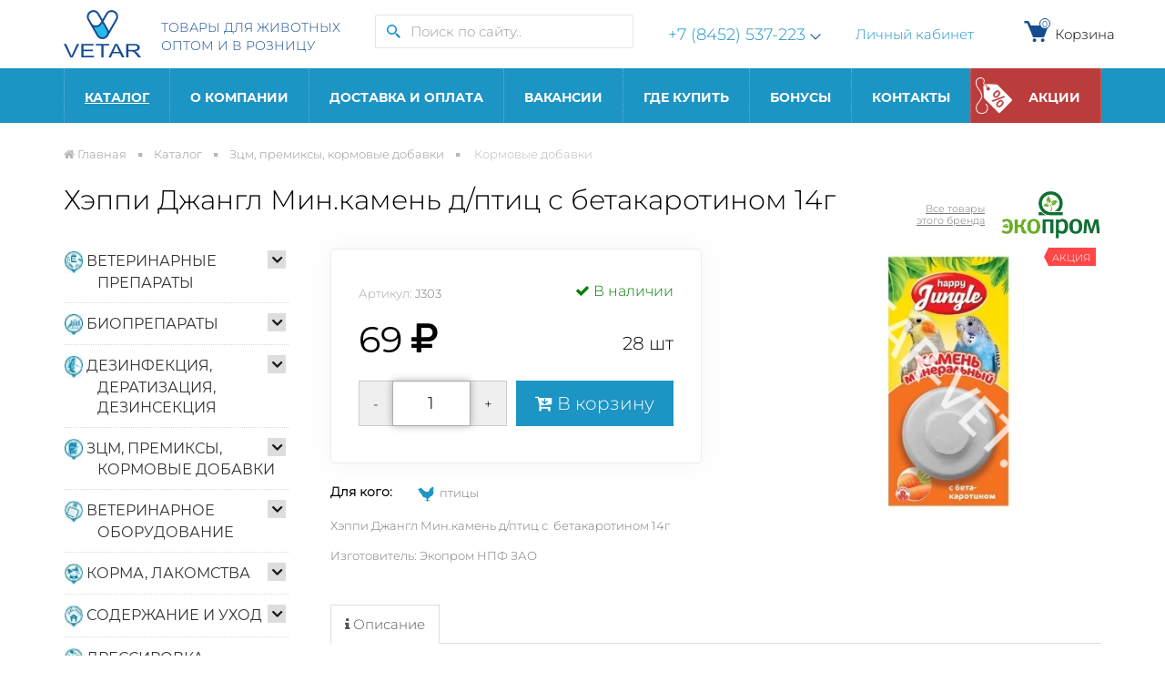

--- FILE ---
content_type: text/html; charset=UTF-8
request_url: https://www.vetar-vet.ru/catalog/kheppi-dzhangl-min-kamen-d-ptits-s-betakarotinom-14g/
body_size: 27582
content:
<!DOCTYPE html>
<head>
    <meta name="yandex-verification" content="9574cf183f63e2e9"/>
    <meta name="viewport" content="width=device-width, initial-scale=1, user-scalable=no">

    <meta http-equiv="Content-Type" content="text/html; charset=UTF-8" />
<meta name="robots" content="index, follow" />
<meta name="keywords" content="Хэппи Джангл Мин.камень д/птиц с  бетакаротином 14г цена описание купить в Саратове" />
<meta name="description" content="Хэппи Джангл Мин.камень д/птиц с  бетакаротином 14г купить с доставкой  по выгодной цене. Продажа лекарств для животных в интернет-магазине Vetar оптом и в розницу в Саратове. " />
<link rel="canonical" href="https://www.vetar-vet.ru/catalog/kheppi-dzhangl-min-kamen-d-ptits-s-betakarotinom-14g/" />
<script data-skip-moving="true">(function(w, d, n) {var cl = "bx-core";var ht = d.documentElement;var htc = ht ? ht.className : undefined;if (htc === undefined || htc.indexOf(cl) !== -1){return;}var ua = n.userAgent;if (/(iPad;)|(iPhone;)/i.test(ua)){cl += " bx-ios";}else if (/Windows/i.test(ua)){cl += ' bx-win';}else if (/Macintosh/i.test(ua)){cl += " bx-mac";}else if (/Linux/i.test(ua) && !/Android/i.test(ua)){cl += " bx-linux";}else if (/Android/i.test(ua)){cl += " bx-android";}cl += (/(ipad|iphone|android|mobile|touch)/i.test(ua) ? " bx-touch" : " bx-no-touch");cl += w.devicePixelRatio && w.devicePixelRatio >= 2? " bx-retina": " bx-no-retina";if (/AppleWebKit/.test(ua)){cl += " bx-chrome";}else if (/Opera/.test(ua)){cl += " bx-opera";}else if (/Firefox/.test(ua)){cl += " bx-firefox";}ht.className = htc ? htc + " " + cl : cl;})(window, document, navigator);</script>


<link href="/bitrix/css/main/bootstrap.min.css?1556111353121326" type="text/css"  rel="stylesheet" />
<link href="/local/templates/remstroy_/components/custom/catalog/catalog_all/style.css?15068583621688" type="text/css"  rel="stylesheet" />
<link href="/local/templates/remstroy_/components/bitrix/menu/left/style.css?15928819433524" type="text/css"  rel="stylesheet" />
<link href="/local/templates/remstroy_/components/custom/catalog/catalog_all/bitrix/catalog.element/.default/style.css?17412504447171" type="text/css"  rel="stylesheet" />
<link href="/local/templates/remstroy_/css/bootstrap.min.css?1615538008125606" type="text/css"  data-template-style="true"  rel="stylesheet" />
<link href="/local/templates/remstroy_/css/font-awesome.min.css?154350310529063" type="text/css"  data-template-style="true"  rel="stylesheet" />
<link href="/local/templates/remstroy_/css/main.css?167992888231868" type="text/css"  data-template-style="true"  rel="stylesheet" />
<link href="/local/templates/remstroy_/css/print.css?15810806141558" type="text/css"  data-template-style="true"  rel="stylesheet" />
<link href="/local/templates/remstroy_/fonts/fonts.css?1766757260860" type="text/css"  data-template-style="true"  rel="stylesheet" />
<link href="/local/templates/remstroy_/css/media.css?158736993312638" type="text/css"  data-template-style="true"  rel="stylesheet" />
<link href="/local/templates/remstroy_/css/slider.css?15435031051734" type="text/css"  data-template-style="true"  rel="stylesheet" />
<link href="/local/templates/remstroy_/css/slider_control.css?15435031055247" type="text/css"  data-template-style="true"  rel="stylesheet" />
<link href="/local/templates/remstroy_/css/panel_setup.css?15435031051232" type="text/css"  data-template-style="true"  rel="stylesheet" />
<link href="/local/templates/remstroy_/components/bitrix/menu/top_mobile/style.css?15435031051662" type="text/css"  data-template-style="true"  rel="stylesheet" />
<link href="/local/templates/remstroy_/components/bitrix/search.title/site_search/style.css?1724322397873" type="text/css"  data-template-style="true"  rel="stylesheet" />
<link href="/local/templates/remstroy_/components/remstroy/cart.add/cart/style.css?1543503105915" type="text/css"  data-template-style="true"  rel="stylesheet" />
<link href="/local/templates/remstroy_/components/bitrix/menu/top_multi/style.css?17670931076704" type="text/css"  data-template-style="true"  rel="stylesheet" />
<link href="/local/templates/remstroy_/components/bitrix/breadcrumb/main/style.css?1543503105707" type="text/css"  data-template-style="true"  rel="stylesheet" />
<link href="/local/templates/remstroy_/components/bitrix/menu/bottom/style.css?1581490743308" type="text/css"  data-template-style="true"  rel="stylesheet" />
<link href="/local/templates/remstroy_/styles.css?17683157583213" type="text/css"  data-template-style="true"  rel="stylesheet" />
<link href="/local/templates/remstroy_/template_styles.css?176831575856644" type="text/css"  data-template-style="true"  rel="stylesheet" />







    <title>Хэппи Джангл Мин.камень д/птиц с  бетакаротином 14г купить по цене 69 руб. в Саратове | Хэппи Джангл Мин.камень д/птиц с  бетакаротином 14г для животных: РЫБКИ, КОШКИ, ДРУГИЕ, ГРЫЗУНЫ, ПТИЦЫ, ЛОШАДИ, МРС, КРС, СОБАКИ, СВИНЬИ | Инструкция, применение, описание</title>

    <link rel="shortcut icon" type="image/x-icon" href="/favicon.ico"/>
    <meta name="cmsmagazine" content="4bf03bcf7bc0f800e72a856df3c272ec" />
	
        

		<link href="/local/templates/remstroy_/css/themes//style.css?2" rel="stylesheet">
    </head>

<body>




<a class="go_top" href='#' id='Go_Top' style=" background: url(/local/templates/remstroy_/pict/go_top.png);">
</a>




<div id="panel">
    </div>





<!-- шапка -->

<!-- <div class="mobile_top_menu_end_cart  visible-xs visible-sm" style="height: 45px ;padding: 8px 0; position: fixed !important; top: 0; width: 100%; z-index: 1000">
   <div class="container">
		<div class="row">
			<div class="col-md-12 col-sm-12 col-xs-12 reg_enter">

			</div>

		</div>
	</div>
</div> -->

<div class="visible-xs visible-sm no_print">

    <!-- <ul class="list-inline top_menu_mobile"> -->

<nav class="navbar navbar-default menu_mobile text-right" role="navigation" style=" position: fixed; top: 0; width: 100%; z-index: 9999"> 


<div class="navbar-header">

<!-- <button type="button" class="navbar-toggle" data-toggle="collapse" data-target="#catalog">
            <i class="fa fa-th-large"></i>           </button> -->

<button type="button" class="navbar-toggle" data-toggle="collapse" data-target="#menu">
            <i class="fa fa-bars"></i> Меню          </button>

</div>

<div class="navbar-collapse collapse" id="menu" style="height: 1px;">

<ul class="nav navbar-nav">


	
	
		
							<li class="active"><a title="Каталог ветеринарных товаров для домашних животных" href="/catalog/" class="root-item-selected">Каталог</a></li>
			
		
	
	

	
	
		
							<li class=""><a href="/kompaniya/" class="root-item">О компании</a></li>
			
		
	
	

	
	
		
							<li class=""><a href="/delivery-payment/" class="root-item">Доставка и оплата</a></li>
			
		
	
	

	
	
		
							<li class=""><a href="/jobs/" class="root-item">Вакансии</a></li>
			
		
	
	

	
	
		
							<li class=""><a href="/contacts/" class="root-item">Где купить</a></li>
			
		
	
	

	
	
		
							<li class=""><a href="/bonuses/" class="root-item">Бонусы</a></li>
			
		
	
	

	
	
		
							<li class=""><a href="/contact/" class="root-item">Контакты</a></li>
			
		
	
	

	
	
		
							<li class=""><a href="/shares/" class="root-item">Акции</a></li>
			
		
	
	


</ul>
</div>
	</nav>
    </div>
<div class="header">
    <div class="container">
        <div class="header-top">
            <a href="/" class="logo-wrap">
                <span class="logo">
                    <img class="unilogo" src="/images/logo.png" alt="Vetar">                </span>
                <span class="slogan hidden-md">
                    ТОВАРЫ ДЛЯ ЖИВОТНЫХ<br> ОПТОМ И В РОЗНИЦУ
                </span>
            </a>
            <div class="search">
                    <div id="title-search" class="form_search_cell">
        <div class="form_search">
            <form action="/catalog/">
                <div class="input-group" style="margin-top: -5px;">
                    <span class="input-group-btn">
									<button name="s"  type="submit">
                                        <svg width="15" height="15" viewBox="0 0 15 15" fill="none" xmlns="http://www.w3.org/2000/svg">
<path d="M13.3969 11.7855C13.0283 11.4325 12.6696 11.0693 12.3211 10.6964C12.0283 10.399 11.852 10.1826 11.852 10.1826L9.64848 9.13047C10.5307 8.13003 11.0176 6.84214 11.0178 5.50834C11.0178 2.47167 8.54669 0 5.50892 0C2.47114 0 0 2.47167 0 5.50834C0 8.54501 2.47114 11.0167 5.50892 11.0167C6.89638 11.0167 8.16107 10.4973 9.13143 9.64825L10.1836 11.8516C10.1836 11.8516 10.4001 12.0279 10.6975 12.3206C11.0021 12.6062 11.4027 12.9926 11.7867 13.3963L12.8555 14.4917L13.3308 15L15 13.331L14.4916 12.8557C14.1933 12.563 13.7951 12.1742 13.3969 11.7855ZM5.50892 9.44287C3.33919 9.44287 1.57398 7.67784 1.57398 5.50834C1.57398 3.33884 3.33919 1.57381 5.50892 1.57381C7.67865 1.57381 9.44386 3.33884 9.44386 5.50834C9.44386 7.67784 7.67865 9.44287 5.50892 9.44287Z" fill="#1C94C4"/>
</svg>
                                    </button>
								</span>
                    <input id="title-search-input" type="text" name="q" value=""
                           class="form-control" placeholder="Поиск по сайту.."  autocomplete="off"/>
                    <!-- <input name="s" type="submit" value="Поиск" /> -->


                </div>
            </form>
        </div>
    </div>

            </div>
            <div class="phones">
                <div class="btn-group">
    <a href="tel:+78452537223">+7 (8452) 537-223</a>
    <span class="arrow" data-toggle="dropdown">
        <svg width="12" height="7" viewBox="0 0 12 7" fill="none" xmlns="http://www.w3.org/2000/svg">
        <path fill-rule="evenodd" clip-rule="evenodd" d="M1.05144 0.142852L6.00001 5.174L10.9486 0.142853L11.7143 0.919996L5.99715 6.71428L0.285725 0.919995L1.05144 0.142852Z" fill="#144C91"/>
        </svg>

    </span>
    <ul class="dropdown-menu">
        <li><a href="tel:+79033806060">+7 (903) 380-60-60</a></li>
    </ul>
</div>
            </div>
                       
            <div>
                <a href="/personal/">Личный кабинет</a>
            </div>
           
            <div id="top-cart" class="cart">
                <div id="comp_0d7c42892314a35a203a6591ec0bf971"><div id="compareListKLSbgw" class="bx_catalog-compare-list_sravn "><!--'start_frame_cache_compareListKLSbgw'-->    <div class="bx_catalog_compare_count">
        <a href="/cart/">

            <div class="cart_kol" style=" ">
                <svg width="31" height="31" viewBox="0 0 31 31" fill="none" xmlns="http://www.w3.org/2000/svg">
                    <path d="M28.1868 9.59838C28.068 9.42668 27.9093 9.28634 27.7244 9.18938C27.5395 9.09243 27.3338 9.04174 27.125 9.04167H9.4718L7.98122 5.46376C7.78578 4.99258 7.45482 4.59006 7.03033 4.30721C6.60583 4.02437 6.1069 3.87394 5.5968 3.87501H2.58334V6.45834H5.5968L11.7245 21.164C11.8226 21.3992 11.9882 21.6002 12.2003 21.7416C12.4125 21.8829 12.6617 21.9584 12.9167 21.9583H23.25C23.7886 21.9583 24.2704 21.6238 24.4603 21.1213L28.3353 10.788C28.4085 10.5925 28.4333 10.3821 28.4074 10.1749C28.3815 9.96773 28.3058 9.7699 28.1868 9.59838Z" fill="#144C91"/>
                    <path d="M13.5625 27.125C14.6326 27.125 15.5 26.2576 15.5 25.1875C15.5 24.1174 14.6326 23.25 13.5625 23.25C12.4924 23.25 11.625 24.1174 11.625 25.1875C11.625 26.2576 12.4924 27.125 13.5625 27.125Z" fill="#144C91"/>
                    <path d="M22.6042 27.125C23.6742 27.125 24.5417 26.2576 24.5417 25.1875C24.5417 24.1174 23.6742 23.25 22.6042 23.25C21.5341 23.25 20.6667 24.1174 20.6667 25.1875C20.6667 26.2576 21.5341 27.125 22.6042 27.125Z" fill="#144C91"/>
                </svg>
                <span class="kol" id="compareListKLSbgw_count">0</span>
            </div>
            Корзина

                    </a>
        
    </div>

    <!--'end_frame_cache_compareListKLSbgw'--></div>
</div>            </div>
            
           
            
            
        </div>

    </div>
</div>


<!-- .шапка -->

<!-- Верхнее меню -->
<div id="main_menu" class="default_main_menu">

    <div class="main_menu_gorizontal  hidden-xs hidden-sm">
        <div class="container">
            <div class="row">
                <div class="col-md-12">
                    
<ul class="nav  nav-pills nav-justified">

		
				<li class=" dropdown hover active"  >
		<a title="Каталог ветеринарных товаров для домашних животных" href="/catalog/" class="dropdown-toggle"  aria-expanded="true">
		Каталог		</a>
		<ul class="dropdown-menu">
		
	
	
		
		
			<li  class="dropdown-submenu " ><a tabindex="-1" href="/catalog/veterinarnye-preparaty/" class="parent">ВЕТЕРИНАРНЫЕ ПРЕПАРАТЫ</a>
				<ul class="dropdown-menu">
	
	
	
											<li class=""><a href="/catalog/veterinarnye-preparaty/antibiotiki/">АНТИБИОТИКИ</a></li>
					
	
	
											<li class=""><a href="/catalog/veterinarnye-preparaty/antigelmintiki/">АНТИГЕЛЬМИНТИКИ</a></li>
					
	
	
		
		
			<li  class="dropdown-submenu " ><a tabindex="-1" href="/catalog/veterinarnye-preparaty/vitaminy-i-zhelezosoderzhashchie/" class="parent">ВИТАМИНЫ И ЖЕЛЕЗОСОДЕРЖАЩИЕ</a>
				<ul class="dropdown-menu">
	
	
	
											<li class=""><a href="/catalog/veterinarnye-preparaty/vitaminy-i-zhelezosoderzhashchie/vitaminy-biafar/">Витамины Биафар</a></li>
					
	
	
											<li class=""><a href="/catalog/veterinarnye-preparaty/vitaminy-i-zhelezosoderzhashchie/vitaminy-bioritm/">ВИТАМИНЫ БИОРИТМ</a></li>
					
	
	
											<li class=""><a href="/catalog/veterinarnye-preparaty/vitaminy-i-zhelezosoderzhashchie/vitaminy-yunitabs/">Витамины Юнитабс</a></li>
					
	
	
			</ul></li>											<li class=""><a href="/catalog/veterinarnye-preparaty/ginekologicheskie-i-protivomastitnye-sredstva/">ГИНЕКОЛОГИЧЕСКИЕ И ПРОТИВОМАСТИТНЫЕ СРЕДСТВА</a></li>
					
	
	
											<li class=""><a href="/catalog/veterinarnye-preparaty/gomeopaticheskie-preparaty/">ГОМЕОПАТИЧЕСКИЕ ПРЕПАРАТЫ</a></li>
					
	
	
											<li class=""><a href="/catalog/veterinarnye-preparaty/gormony-i-gormonopodobnye-veshchestva/">ГОРМОНЫ И ГОРМОНОПОДОБНЫЕ ВЕЩЕСТВА</a></li>
					
	
	
											<li class=""><a href="/catalog/veterinarnye-preparaty/kapli-glaznye/">КАПЛИ ГЛАЗНЫЕ</a></li>
					
	
	
											<li class=""><a href="/catalog/veterinarnye-preparaty/kapli-ushnye/">КАПЛИ УШНЫЕ</a></li>
					
	
	
											<li class=""><a href="/catalog/veterinarnye-preparaty/koktsidiostatiki/">КОКЦИДИОСТАТИКИ</a></li>
					
	
	
											<li class=""><a href="/catalog/veterinarnye-preparaty/mazi-i-sprei/">МАЗИ И СПРЕИ</a></li>
					
	
	
											<li class=""><a href="/catalog/veterinarnye-preparaty/probiotiki/">ПРОБИОТИКИ</a></li>
					
	
	
											<li class=""><a href="/catalog/veterinarnye-preparaty/protivovospalitelnye-preparaty/">ПРОТИВОВОСПАЛИТЕЛЬНЫЕ ПРЕПАРАТЫ</a></li>
					
	
	
		
		
			<li  class="dropdown-submenu " ><a tabindex="-1" href="/catalog/veterinarnye-preparaty/protivoparazitarnye-sredstva/" class="parent">ПРОТИВОПАРАЗИТАРНЫЕ СРЕДСТВА</a>
				<ul class="dropdown-menu">
	
	
	
											<li class=""><a href="/catalog/veterinarnye-preparaty/protivoparazitarnye-sredstva/protivoparazitarnye-sredstva-dlya-mdzh/">ПРОТИВОПАРАЗИТАРНЫЕ СРЕДСТВА ДЛЯ МДЖ</a></li>
					
	
	
			</ul></li>											<li class=""><a href="/catalog/veterinarnye-preparaty/khimio-terapevticheskie-sredstva/">ХИМИО-ТЕРАПЕВТИЧЕСКИЕ СРЕДСТВА</a></li>
					
	
	
			</ul></li>		
		
			<li  class="dropdown-submenu " ><a tabindex="-1" href="/catalog/biopreparaty/" class="parent">БИОПРЕПАРАТЫ</a>
				<ul class="dropdown-menu">
	
	
	
											<li class=""><a href="/catalog/biopreparaty/biostimulyatory/">БИОСТИМУЛЯТОРЫ</a></li>
					
	
	
		
		
			<li  class="dropdown-submenu " ><a tabindex="-1" href="/catalog/biopreparaty/vaktsiny/" class="parent">ВАКЦИНЫ</a>
				<ul class="dropdown-menu">
	
	
	
											<li class=""><a href="/catalog/biopreparaty/vaktsiny/vaktsiny-dlya-selskokhozyaystvennykh-zhivotnykh/">ВАКЦИНЫ ДЛЯ СЕЛЬСКОХОЗЯЙСТВЕННЫХ ЖИВОТНЫХ</a></li>
					
	
	
											<li class=""><a href="/catalog/biopreparaty/vaktsiny/vaktsiny-dlya-sobak-i-koshek/">ВАКЦИНЫ ДЛЯ СОБАК И КОШЕК</a></li>
					
	
	
			</ul></li>											<li class=""><a href="/catalog/biopreparaty/immunomodulyatory-immunostimulyatory/">ИММУНОМОДУЛЯТОРЫ, ИММУНОСТИМУЛЯТОРЫ</a></li>
					
	
	
		
		
			<li  class="dropdown-submenu " ><a tabindex="-1" href="/catalog/biopreparaty/syvorotki/" class="parent">СЫВОРОТКИ</a>
				<ul class="dropdown-menu">
	
	
	
											<li class=""><a href="/catalog/biopreparaty/syvorotki/syvorotki-dlya-s-kh-zhivotnykh/">СЫВОРОТКИ ДЛЯ С/Х ЖИВОТНЫХ</a></li>
					
	
	
											<li class=""><a href="/catalog/biopreparaty/syvorotki/syvorotki-dlya-sobak-i-koshek/">СЫВОРОТКИ ДЛЯ СОБАК И КОШЕК</a></li>
					
	
	
			</ul></li></ul></li>		
		
			<li  class="dropdown-submenu " ><a tabindex="-1" href="/catalog/dezinfektsiya-deratizatsiya-dezinsektsiya/" class="parent">ДЕЗИНФЕКЦИЯ, ДЕРАТИЗАЦИЯ, ДЕЗИНСЕКЦИЯ</a>
				<ul class="dropdown-menu">
	
	
	
											<li class=""><a href="/catalog/dezinfektsiya-deratizatsiya-dezinsektsiya/dezinfektanty-antiseptiki/">ДЕЗИНФЕКТАНТЫ, АНТИСЕПТИКИ</a></li>
					
	
	
											<li class=""><a href="/catalog/dezinfektsiya-deratizatsiya-dezinsektsiya/deratizatory/">ДЕРАТИЗАТОРЫ</a></li>
					
	
	
											<li class=""><a href="/catalog/dezinfektsiya-deratizatsiya-dezinsektsiya/insektitsidy/">ИНСЕКТИЦИДЫ</a></li>
					
	
	
			</ul></li>		
		
			<li  class="dropdown-submenu " ><a tabindex="-1" href="/catalog/ztsm-premiksy-kormovye-dobavki/" class="parent">ЗЦМ, ПРЕМИКСЫ, КОРМОВЫЕ ДОБАВКИ</a>
				<ul class="dropdown-menu">
	
	
	
											<li class=""><a href="/catalog/ztsm-premiksy-kormovye-dobavki/ztsm/">ЗЦМ</a></li>
					
	
	
		
		
			<li  class="dropdown-submenu " ><a tabindex="-1" href="/catalog/ztsm-premiksy-kormovye-dobavki/kormovye-dobavki-felutseny-premiksy/" class="parent">КОРМОВЫЕ ДОБАВКИ, ФЕЛУЦЕНЫ, ПРЕМИКСЫ</a>
				<ul class="dropdown-menu">
	
	
	
											<li class=""><a href="/catalog/ztsm-premiksy-kormovye-dobavki/kormovye-dobavki-felutseny-premiksy/dkb/">ДКБ</a></li>
					
	
	
											<li class=""><a href="/catalog/ztsm-premiksy-kormovye-dobavki/kormovye-dobavki-felutseny-premiksy/kombikorm-timoshevsk/">КОМБИКОРМ ТИМОШЕВСК</a></li>
					
	
	
											<li class=""><a href="/catalog/ztsm-premiksy-kormovye-dobavki/kormovye-dobavki-felutseny-premiksy/mineralnye-dobavki/">МИНЕРАЛЬНЫЕ ДОБАВКИ</a></li>
					
	
	
											<li class=""><a href="/catalog/ztsm-premiksy-kormovye-dobavki/kormovye-dobavki-felutseny-premiksy/premiksy/">ПРЕМИКСЫ</a></li>
					
	
	
											<li class=""><a href="/catalog/ztsm-premiksy-kormovye-dobavki/kormovye-dobavki-felutseny-premiksy/felutseny-dlya-s-kh-zhivotnykh-i-ptitsy/">ФЕЛУЦЕНЫ ДЛЯ С/Х ЖИВОТНЫХ И ПТИЦЫ</a></li>
					
	
	
			</ul></li>		
		
			<li  class="dropdown-submenu " ><a tabindex="-1" href="/catalog/ztsm-premiksy-kormovye-dobavki/kormovye-dobavki-/" class="parent">КОРМОВЫЕ ДОБАВКИ </a>
				<ul class="dropdown-menu">
	
	
	
											<li class=""><a href="/catalog/ztsm-premiksy-kormovye-dobavki/kormovye-dobavki-/dobavki-dlya-domashnikh-zhivotnykh-/">ДОБАВКИ ДЛЯ ДОМАШНИХ ЖИВОТНЫХ </a></li>
					
	
	
											<li class=""><a href="/catalog/ztsm-premiksy-kormovye-dobavki/kormovye-dobavki-/dobavki-fitoelita/">ДОБАВКИ ФИТОЭЛИТА</a></li>
					
	
	
			</ul></li></ul></li>		
		
			<li  class="dropdown-submenu " ><a tabindex="-1" href="/catalog/veterinarnoe-oborudovanie/" class="parent">ВЕТЕРИНАРНОЕ ОБОРУДОВАНИЕ</a>
				<ul class="dropdown-menu">
	
	
	
											<li class=""><a href="/catalog/veterinarnoe-oborudovanie/zootekhnicheskoe-oborudovanie/">ЗООТЕХНИЧЕСКОЕ ОБОРУДОВАНИЕ</a></li>
					
	
	
											<li class=""><a href="/catalog/veterinarnoe-oborudovanie/konnaya-upryazh/">КОННАЯ УПРЯЖЬ</a></li>
					
	
	
		
		
			<li  class="dropdown-submenu " ><a tabindex="-1" href="/catalog/veterinarnoe-oborudovanie/oborudovanie-raznoe/" class="parent">ОБОРУДОВАНИЕ РАЗНОЕ</a>
				<ul class="dropdown-menu">
	
	
	
											<li class=""><a href="/catalog/veterinarnoe-oborudovanie/oborudovanie-raznoe/kormushki-poilki/">КОРМУШКИ, ПОИЛКИ</a></li>
					
	
	
											<li class=""><a href="/catalog/veterinarnoe-oborudovanie/oborudovanie-raznoe/sredstva-dlya-iskusstvennogo-osemeneniya/">СРЕДСТВА ДЛЯ ИСКУССТВЕННОГО ОСЕМЕНЕНИЯ</a></li>
					
	
	
			</ul></li>		
		
			<li  class="dropdown-submenu " ><a tabindex="-1" href="/catalog/veterinarnoe-oborudovanie/raskhodnye-materialy/" class="parent">РАСХОДНЫЕ МАТЕРИАЛЫ</a>
				<ul class="dropdown-menu">
	
	
	
											<li class=""><a href="/catalog/veterinarnoe-oborudovanie/raskhodnye-materialy/igly/">ИГЛЫ</a></li>
					
	
	
											<li class=""><a href="/catalog/veterinarnoe-oborudovanie/raskhodnye-materialy/shovnyy-i-perevyazochnyy-material/">ШОВНЫЙ И ПЕРЕВЯЗОЧНЫЙ МАТЕРИАЛ</a></li>
					
	
	
											<li class=""><a href="/catalog/veterinarnoe-oborudovanie/raskhodnye-materialy/shpritsy-i-inektory/">ШПРИЦЫ И ИНЪЕКТОРЫ</a></li>
					
	
	
			</ul></li>											<li class=""><a href="/catalog/veterinarnoe-oborudovanie/sredstva-dlya-iskusstvennogo-osemeneniya_1/">СРЕДСТВА ДЛЯ ИСКУССТВЕННОГО ОСЕМЕНЕНИЯ</a></li>
					
	
	
		
		
			<li  class="dropdown-submenu " ><a tabindex="-1" href="/catalog/veterinarnoe-oborudovanie/sredstva-dlya-mecheniya-zhivotnykh/" class="parent">СРЕДСТВА ДЛЯ МЕЧЕНИЯ ЖИВОТНЫХ</a>
				<ul class="dropdown-menu">
	
	
	
											<li class=""><a href="/catalog/veterinarnoe-oborudovanie/sredstva-dlya-mecheniya-zhivotnykh/birki-/">БИРКИ </a></li>
					
	
	
											<li class=""><a href="/catalog/veterinarnoe-oborudovanie/sredstva-dlya-mecheniya-zhivotnykh/markirovka/">МАРКИРОВКА</a></li>
					
	
	
											<li class=""><a href="/catalog/veterinarnoe-oborudovanie/sredstva-dlya-mecheniya-zhivotnykh/tavratory/">ТАВРАТОРЫ</a></li>
					
	
	
			</ul></li>											<li class=""><a href="/catalog/veterinarnoe-oborudovanie/khirurgicheskie-instrumenty/">ХИРУРГИЧЕСКИЕ ИНСТРУМЕНТЫ</a></li>
					
	
	
			</ul></li>		
		
			<li  class="dropdown-submenu " ><a tabindex="-1" href="/catalog/korma-lakomstva/" class="parent">КОРМА, ЛАКОМСТВА</a>
				<ul class="dropdown-menu">
	
	
	
		
		
			<li  class="dropdown-submenu " ><a tabindex="-1" href="/catalog/korma-lakomstva/korma/" class="parent">КОРМА</a>
				<ul class="dropdown-menu">
	
	
	
											<li class=""><a href="/catalog/korma-lakomstva/korma/korma-banditos/">КОРМА БАНДИТОС</a></li>
					
	
	
											<li class=""><a href="/catalog/korma-lakomstva/korma/korma-baffalo/">КОРМА БАФФАЛО</a></li>
					
	
	
											<li class=""><a href="/catalog/korma-lakomstva/korma/korma-brit/">КОРМА BRIT</a></li>
					
	
	
											<li class=""><a href="/catalog/korma-lakomstva/korma/korma-i-lakomstva-blitts-/">КОРМА И ЛАКОМСТВА БЛИТЦ </a></li>
					
	
	
											<li class=""><a href="/catalog/korma-lakomstva/korma/korma-vernye-druzya/">КОРМА ВЕРНЫЕ ДРУЗЬЯ</a></li>
					
	
	
											<li class=""><a href="/catalog/korma-lakomstva/korma/korma-dlya-volnistykh-popugaev/">КОРМА ДЛЯ ВОЛНИСТЫХ ПОПУГАЕВ</a></li>
					
	
	
											<li class=""><a href="/catalog/korma-lakomstva/korma/korma-dlya-gryzunov/">КОРМА ДЛЯ ГРЫЗУНОВ</a></li>
					
	
	
											<li class=""><a href="/catalog/korma-lakomstva/korma/korma-dlya-krupnykh-i-srednikh-popugaev/">КОРМА ДЛЯ КРУПНЫХ И СРЕДНИХ ПОПУГАЕВ</a></li>
					
	
	
											<li class=""><a href="/catalog/korma-lakomstva/korma/korma-mars/">КОРМА МАРС</a></li>
					
	
	
											<li class=""><a href="/catalog/korma-lakomstva/korma/korma-territoriya/">КОРМА ТЕРРИТОРИЯ</a></li>
					
	
	
											<li class=""><a href="/catalog/korma-lakomstva/korma/nash-ratsion-sirius/">НАШ РАЦИОН SIRIUS</a></li>
					
	
	
											<li class=""><a href="/catalog/korma-lakomstva/korma/korma-pro-plan/">КОРМА ПРО ПЛАН</a></li>
					
	
	
											<li class=""><a href="/catalog/korma-lakomstva/korma/korma-royal-kanin/">КОРМА РОЯЛ КАНИН</a></li>
					
	
	
											<li class=""><a href="/catalog/korma-lakomstva/korma/korma-elato-elato/">КОРМА ЭЛАТО (Elato)</a></li>
					
	
	
											<li class=""><a href="/catalog/korma-lakomstva/korma/korma-chammi/">КОРМА ЧАММИ</a></li>
					
	
	
											<li class=""><a href="/catalog/korma-lakomstva/korma/korma-dlya-kanareek/">КОРМА ДЛЯ КАНАРЕЕК</a></li>
					
	
	
			</ul></li>		
		
			<li  class="dropdown-submenu " ><a tabindex="-1" href="/catalog/korma-lakomstva/lakomstva-/" class="parent">ЛАКОМСТВА </a>
				<ul class="dropdown-menu">
	
	
	
											<li class=""><a href="/catalog/korma-lakomstva/lakomstva-/lakomstva-mnyams/">ЛАКОМСТВА МНЯМС</a></li>
					
	
	
											<li class=""><a href="/catalog/korma-lakomstva/lakomstva-/vitaminy-farmavit-neo/">ВИТАМИНЫ ФАРМАВИТ НЕО</a></li>
					
	
	
											<li class=""><a href="/catalog/korma-lakomstva/lakomstva-/lakomstva-triol/">ЛАКОМСТВА TRIOL</a></li>
					
	
	
											<li class=""><a href="/catalog/korma-lakomstva/lakomstva-/lakomstva-dlya-gryzunov/">ЛАКОМСТВА ДЛЯ ГРЫЗУНОВ</a></li>
					
	
	
											<li class=""><a href="/catalog/korma-lakomstva/lakomstva-/lakomstva-dlya-ptits/">ЛАКОМСТВА ДЛЯ ПТИЦ</a></li>
					
	
	
											<li class=""><a href="/catalog/korma-lakomstva/lakomstva-/lakomstva-doktor-zoo/">ЛАКОМСТВА ДОКТОР ЗОО</a></li>
					
	
	
											<li class=""><a href="/catalog/korma-lakomstva/lakomstva-/lakomstva-iz-zhil-/">ЛАКОМСТВА ИЗ ЖИЛ </a></li>
					
	
	
											<li class=""><a href="/catalog/korma-lakomstva/lakomstva-/lakomstva-omega/">ЛАКОМСТВА ОМЕГА</a></li>
					
	
	
			</ul></li></ul></li>		
		
			<li  class="dropdown-submenu " ><a tabindex="-1" href="/catalog/soderzhanie-i-ukhod/" class="parent">СОДЕРЖАНИЕ И УХОД</a>
				<ul class="dropdown-menu">
	
	
	
											<li class=""><a href="/catalog/soderzhanie-i-ukhod/kletki/">КЛЕТКИ</a></li>
					
	
	
											<li class=""><a href="/catalog/soderzhanie-i-ukhod/korrektory-povedeniya/">КОРРЕКТОРЫ ПОВЕДЕНИЯ</a></li>
					
	
	
											<li class=""><a href="/catalog/soderzhanie-i-ukhod/kosmetika-i-gigiena/">КОСМЕТИКА И ГИГИЕНА</a></li>
					
	
	
											<li class=""><a href="/catalog/soderzhanie-i-ukhod/lezhanki-doma-perenoski/">ЛЕЖАНКИ, ДОМА, ПЕРЕНОСКИ</a></li>
					
	
	
											<li class=""><a href="/catalog/soderzhanie-i-ukhod/miski-podstavki-poilki/">МИСКИ, ПОДСТАВКИ, ПОИЛКИ</a></li>
					
	
	
		
		
			<li  class="dropdown-submenu " ><a tabindex="-1" href="/catalog/soderzhanie-i-ukhod/napolniteli-lotki-sovki/" class="parent">НАПОЛНИТЕЛИ, ЛОТКИ, СОВКИ</a>
				<ul class="dropdown-menu">
	
	
	
											<li class=""><a href="/catalog/soderzhanie-i-ukhod/napolniteli-lotki-sovki/napolniteli-dlya-tualetov/">НАПОЛНИТЕЛИ ДЛЯ ТУАЛЕТОВ</a></li>
					
	
	
			</ul></li>		
		
			<li  class="dropdown-submenu " ><a tabindex="-1" href="/catalog/soderzhanie-i-ukhod/odezhda-dlya-pitomtsev/" class="parent">ОДЕЖДА ДЛЯ ПИТОМЦЕВ</a>
				<ul class="dropdown-menu">
	
	
	
											<li class=""><a href="/catalog/soderzhanie-i-ukhod/odezhda-dlya-pitomtsev/zimnyaya-odezhda-dlya-sobak/">ЗИМНЯЯ ОДЕЖДА ДЛЯ СОБАК</a></li>
					
	
	
											<li class=""><a href="/catalog/soderzhanie-i-ukhod/odezhda-dlya-pitomtsev/odezhda-dlya-sobak-triol/">ОДЕЖДА ДЛЯ СОБАК TRIOL</a></li>
					
	
	
			</ul></li>											<li class=""><a href="/catalog/soderzhanie-i-ukhod/pelenki-podguzniki/">ПЕЛЕНКИ, ПОДГУЗНИКИ</a></li>
					
	
	
											<li class=""><a href="/catalog/soderzhanie-i-ukhod/sredstva-po-ukhodu/">СРЕДСТВА ПО УХОДУ</a></li>
					
	
	
											<li class=""><a href="/catalog/soderzhanie-i-ukhod/tovary-dlya-gruminga/">ТОВАРЫ ДЛЯ ГРУМИНГА</a></li>
					
	
	
											<li class=""><a href="/catalog/soderzhanie-i-ukhod/tovary-po-ukhodu-za-kogtyami/">ТОВАРЫ ПО УХОДУ ЗА КОГТЯМИ</a></li>
					
	
	
		
		
			<li  class="dropdown-submenu " ><a tabindex="-1" href="/catalog/soderzhanie-i-ukhod/shampuni-gigienicheskie/" class="parent">ШАМПУНИ ГИГИЕНИЧЕСКИЕ</a>
				<ul class="dropdown-menu">
	
	
	
											<li class=""><a href="/catalog/soderzhanie-i-ukhod/shampuni-gigienicheskie/shampuni-dlya-koshek-i-sobak/">ШАМПУНИ ДЛЯ КОШЕК И СОБАК</a></li>
					
	
	
											<li class=""><a href="/catalog/soderzhanie-i-ukhod/shampuni-gigienicheskie/shampuni-i-balzamy-dlya-loshadey/">ШАМПУНИ И БАЛЬЗАМЫ ДЛЯ ЛОШАДЕЙ</a></li>
					
	
	
			</ul></li></ul></li>											<li class=""><a href="/catalog/dressirovka-vskarmlivanie-prochee/">ДРЕССИРОВКА, ВСКАРМЛИВАНИЕ, ПРОЧЕЕ</a></li>
					
	
	
		
		
			<li  class="dropdown-submenu " ><a tabindex="-1" href="/catalog/amunitsiya/" class="parent">АМУНИЦИЯ</a>
				<ul class="dropdown-menu">
	
	
	
											<li class=""><a href="/catalog/amunitsiya/karabiny/">КАРАБИНЫ</a></li>
					
	
	
											<li class=""><a href="/catalog/amunitsiya/namordniki/">НАМОРДНИКИ</a></li>
					
	
	
		
		
			<li  class="dropdown-submenu " ><a tabindex="-1" href="/catalog/amunitsiya/osheyniki-shleyki/" class="parent">ОШЕЙНИКИ, ШЛЕЙКИ</a>
				<ul class="dropdown-menu">
	
	
	
											<li class=""><a href="/catalog/amunitsiya/osheyniki-shleyki/osheyniki-dezzie/">Ошейники  DEZZIE</a></li>
					
	
	
											<li class=""><a href="/catalog/amunitsiya/osheyniki-shleyki/osheyniki-vestern/">ОШЕЙНИКИ ВЕСТЕРН</a></li>
					
	
	
											<li class=""><a href="/catalog/amunitsiya/osheyniki-shleyki/osheyniki-gamma-triol/">ОШЕЙНИКИ ГАММА, Triol</a></li>
					
	
	
											<li class=""><a href="/catalog/amunitsiya/osheyniki-shleyki/osheyniki-zebra/">Ошейники ЗЕБРА</a></li>
					
	
	
											<li class=""><a href="/catalog/amunitsiya/osheyniki-shleyki/osheyniki-zoomaster/">Ошейники ЗООМАСТЕР</a></li>
					
	
	
											<li class=""><a href="/catalog/amunitsiya/osheyniki-shleyki/osheyniki-kaskad/">Ошейники КАСКАД</a></li>
					
	
	
											<li class=""><a href="/catalog/amunitsiya/osheyniki-shleyki/osheyniki-koreks/">ОШЕЙНИКИ КОРЭКС</a></li>
					
	
	
											<li class=""><a href="/catalog/amunitsiya/osheyniki-shleyki/osheyniki-pet-layn/">ОШЕЙНИКИ ПЕТ-ЛАЙН</a></li>
					
	
	
											<li class=""><a href="/catalog/amunitsiya/osheyniki-shleyki/osheyniki-strogie-s-utyazhelitelem/">Ошейники СТРОГИЕ, С УТЯЖЕЛИТЕЛЕМ</a></li>
					
	
	
											<li class=""><a href="/catalog/amunitsiya/osheyniki-shleyki/osheyniki-stropa-brezent-neylon/">Ошейники СТРОПА, БРЕЗЕНТ,НЕЙЛОН</a></li>
					
	
	
											<li class=""><a href="/catalog/amunitsiya/osheyniki-shleyki/osheyniki-yusond/">ОШЕЙНИКИ ЮСОНД</a></li>
					
	
	
			</ul></li>											<li class=""><a href="/catalog/amunitsiya/povodki-ruletki-tsepi/">ПОВОДКИ, РУЛЕТКИ, ЦЕПИ</a></li>
					
	
	
			</ul></li>		
		
			<li  class="dropdown-submenu " ><a tabindex="-1" href="/catalog/igrushki-dlya-domashnikh-lyubimtsev/" class="parent">ИГРУШКИ ДЛЯ ДОМАШНИХ ЛЮБИМЦЕВ</a>
				<ul class="dropdown-menu">
	
	
	
											<li class=""><a href="/catalog/igrushki-dlya-domashnikh-lyubimtsev/igrushki-dlya-koshek/">ИГРУШКИ ДЛЯ КОШЕК</a></li>
					
	
	
											<li class=""><a href="/catalog/igrushki-dlya-domashnikh-lyubimtsev/igrushki-dlya-popugaev-i-gryzunov/">ИГРУШКИ ДЛЯ ПОПУГАЕВ И ГРЫЗУНОВ</a></li>
					
	
	
		
		
			<li  class="dropdown-submenu " ><a tabindex="-1" href="/catalog/igrushki-dlya-domashnikh-lyubimtsev/igrushki-dlya-sobak/" class="parent">ИГРУШКИ ДЛЯ СОБАК</a>
				<ul class="dropdown-menu">
	
	
	
											<li class=""><a href="/catalog/igrushki-dlya-domashnikh-lyubimtsev/igrushki-dlya-sobak/igrushki-dog-layk-/">ИГРУШКИ ДОГ ЛАЙК </a></li>
					
	
	
			</ul></li></ul></li>		
		
			<li  class="dropdown-submenu " ><a tabindex="-1" href="/catalog/akvariumistika/" class="parent">АКВАРИУМИСТИКА</a>
				<ul class="dropdown-menu">
	
	
	
											<li class=""><a href="/catalog/akvariumistika/akvariumy/">АКВАРИУМЫ</a></li>
					
	
	
											<li class=""><a href="/catalog/akvariumistika/dekoratsii-dlya-akvariuma/">ДЕКОРАЦИИ ДЛЯ АКВАРИУМА</a></li>
					
	
	
											<li class=""><a href="/catalog/akvariumistika/korma-dlya-ryb/">КОРМА ДЛЯ РЫБ</a></li>
					
	
	
											<li class=""><a href="/catalog/akvariumistika/oborudovanie-dlya-akvariuma/">ОБОРУДОВАНИЕ ДЛЯ АКВАРИУМА</a></li>
					
	
	
											<li class=""><a href="/catalog/akvariumistika/preparaty-dlya-ryb/">ПРЕПАРАТЫ ДЛЯ РЫБ</a></li>
					
	
	
											<li class=""><a href="/catalog/akvariumistika/rasteniya-dlya-akvariuma/">РАСТЕНИЯ ДЛЯ АКВАРИУМА</a></li>
					
	
	
			</ul></li>		
		
			<li  class="dropdown-submenu " ><a tabindex="-1" href="/catalog/prochee/" class="parent">ПРОЧЕЕ</a>
				<ul class="dropdown-menu">
	
	
	
											<li class=""><a href="/catalog/prochee/laboratornaya-posuda/">ЛАБОРАТОРНАЯ ПОСУДА</a></li>
					
	
	
											<li class=""><a href="/catalog/prochee/preparaty-dlya-pchel/">ПРЕПАРАТЫ ДЛЯ ПЧЕЛ</a></li>
					
	
	
											<li class=""><a href="/catalog/prochee/pchelovodcheskiy-inventar/">ПЧЕЛОВОДЧЕСКИЙ ИНВЕНТАРЬ</a></li>
					
	
	
											<li class=""><a href="/catalog/prochee/spetsodezhda/">СПЕЦОДЕЖДА</a></li>
					
	
	
		
		
			<li  class="dropdown-submenu " ><a tabindex="-1" href="/catalog/prochee/sredstva-zashchity-rasteniy/" class="parent">СРЕДСТВА ЗАЩИТЫ РАСТЕНИЙ</a>
				<ul class="dropdown-menu">
	
	
	
											<li class=""><a href="/catalog/prochee/sredstva-zashchity-rasteniy/sredstva-borby-s-vreditelyami-rasteniy/">СРЕДСТВА БОРЬБЫ С ВРЕДИТЕЛЯМИ РАСТЕНИЙ</a></li>
					
	
	
			</ul></li>											<li class=""><a href="/catalog/prochee/diagnostikumy/">ДИАГНОСТИКУМЫ</a></li>
					
	
	
			</ul></li></ul></li>											<li class=""><a href="/kompaniya/" class="root-item">О компании</a></li>
					
	
	
											<li class=""><a href="/delivery-payment/" class="root-item">Доставка и оплата</a></li>
					
	
	
											<li class=""><a href="/jobs/" class="root-item">Вакансии</a></li>
					
	
	
											<li class=""><a href="/contacts/" class="root-item">Где купить</a></li>
					
	
	
											<li class=""><a href="/bonuses/" class="root-item">Бонусы</a></li>
					
	
	
											<li class=""><a href="/contact/" class="root-item">Контакты</a></li>
					
	
	
											<li class="with-ico share" style="background-image: url('/images/ico_share.png');"><a href="/shares/" class="root-item">Акции</a></li>
					
	
	


</ul>
<div class="menu-clear-left"></div>
                </div>
            </div>
        </div>
    </div>
</div>
<!-- .Верхнее меню -->
	

<div class="title_page_main">
    <div class="container">
        <div class="row">

            <div class="col-md-12">

                <link href="/bitrix/css/main/font-awesome.css?154350308828777" type="text/css" rel="stylesheet" />
<div class="bx-breadcrumb" itemscope itemtype="http://schema.org/BreadcrumbList">
			<div class="bx-breadcrumb-item" id="bx_breadcrumb_0" itemprop="itemListElement" itemscope
      itemtype="http://schema.org/ListItem"><i class="fa fa-home"></i><a href="/" title="Главная" itemprop="item"><span itemprop="name">Главная</span><meta itemprop="position" content="1" /></a>
			</div>
			<div class="bx-breadcrumb-item" id="bx_breadcrumb_1" itemprop="itemListElement" itemscope
      itemtype="http://schema.org/ListItem"><i class="fa fa-stop"></i><a title="Каталог ветеринарных товаров для домашних животных" href="/catalog/" title="Каталог" itemprop="item"><span itemprop="name">Каталог</span><meta itemprop="position" content="2" /></a>
			</div>
			<div class="bx-breadcrumb-item" id="bx_breadcrumb_2" itemprop="itemListElement" itemscope
      itemtype="http://schema.org/ListItem"><i class="fa fa-stop"></i><a href="/catalog/ztsm-premiksy-kormovye-dobavki/" title="ЗЦМ, ПРЕМИКСЫ, КОРМОВЫЕ ДОБАВКИ" itemprop="item"><span itemprop="name">ЗЦМ, ПРЕМИКСЫ, КОРМОВЫЕ ДОБАВКИ</span><meta itemprop="position" content="3" /></a>
			</div>
		 	<div class="bx-breadcrumb-item" itemprop="item">
		 		<i class="fa fa-stop"></i>
		 		<span itemprop="name">КОРМОВЫЕ ДОБАВКИ </span>
		 	</div><div style="clear:both"></div></div>            </div>
        </div>

        <div class="row">
                        <div class="col-sm-10"><!-- если не нужен лого производителя, тогда класс лучше сделать "col-md-12" -->
                                <!-- <div class="page-header"> -->

                <h1>

                                                                    Хэппи Джангл Мин.камень д/птиц с  бетакаротином 14г                                    </h1>
                <!-- </div> -->
            </div>
        </div>
    </div>

    	    <div class="container">
        <div class="row">

                                <div class="col-md-12">
                        <div class="main">
                                                                                                                


<div class="row">

<div class="col-md-3 col-sm-4 hidden-xs ">  <!-- col-md-push-9  col-sm-push-8-->
<div class="col-md-3">
<div class="left_menu hidden-xs hidden-sm">
    <ul class="nav nav-pills nav-stacked">
        
            <li class="menu-main-cat menu-main-cat__catalog-veterinarnye-preparaty">

                                    <a class="menu_left_arrow" data-toggle="collapse" data-parent="#accordion" href="#collapse4095927385"><i class="fa fa-angle-down"></i></a>
                                <a class="menu_left_text" href="/catalog/veterinarnye-preparaty/">
                                        <picture><source srcset="/upload/resize_cache/iblock/a9a/20_20_1/a9aa670f773ecab29994432214b1d6d9.jpg.webp" type="image/webp" ><img class="lazy " data-src="/upload/resize_cache/iblock/a9a/20_20_1/a9aa670f773ecab29994432214b1d6d9.jpg"  src="[data-uri]" alt="" title=""></picture>
                    ВЕТЕРИНАРНЫЕ ПРЕПАРАТЫ</a>
                                    <div id="collapse4095927385" class="panel-collapse collapse">
                        <ul class="list-unstyled">
                                                            <li>
                                                                        <a class="menu_left_text " href="/catalog/veterinarnye-preparaty/antibiotiki/">АНТИБИОТИКИ</a>
                                                                    </li>
                                                            <li>
                                                                        <a class="menu_left_text " href="/catalog/veterinarnye-preparaty/antigelmintiki/">АНТИГЕЛЬМИНТИКИ</a>
                                                                    </li>
                                                            <li>
                                                                            <a class="menu_left_arrow" data-toggle="collapse" data-parent="#accordion" href="#collapse121895235"><i class="fa fa-angle-down"></i></a>
                                                                        <a class="menu_left_text " href="/catalog/veterinarnye-preparaty/vitaminy-i-zhelezosoderzhashchie/">ВИТАМИНЫ И ЖЕЛЕЗОСОДЕРЖАЩИЕ</a>
                                                                            <div id="collapse121895235" class="panel-collapse collapse">
                                            <ul class="list-unstyled">
                                                                                                    <li>

                                                        
                                                        <a class="menu_left_text " href="/catalog/veterinarnye-preparaty/vitaminy-i-zhelezosoderzhashchie/vitaminy-biafar/">Витамины Биафар</a>

                                                                                                            </li>
                                                                                                    <li>

                                                        
                                                        <a class="menu_left_text " href="/catalog/veterinarnye-preparaty/vitaminy-i-zhelezosoderzhashchie/vitaminy-bioritm/">ВИТАМИНЫ БИОРИТМ</a>

                                                                                                            </li>
                                                                                                    <li>

                                                        
                                                        <a class="menu_left_text " href="/catalog/veterinarnye-preparaty/vitaminy-i-zhelezosoderzhashchie/vitaminy-yunitabs/">Витамины Юнитабс</a>

                                                                                                            </li>
                                                                                            </ul>
                                        </div>
                                                                    </li>
                                                            <li>
                                                                        <a class="menu_left_text " href="/catalog/veterinarnye-preparaty/ginekologicheskie-i-protivomastitnye-sredstva/">ГИНЕКОЛОГИЧЕСКИЕ И ПРОТИВОМАСТИТНЫЕ СРЕДСТВА</a>
                                                                    </li>
                                                            <li>
                                                                        <a class="menu_left_text " href="/catalog/veterinarnye-preparaty/gomeopaticheskie-preparaty/">ГОМЕОПАТИЧЕСКИЕ ПРЕПАРАТЫ</a>
                                                                    </li>
                                                            <li>
                                                                        <a class="menu_left_text " href="/catalog/veterinarnye-preparaty/gormony-i-gormonopodobnye-veshchestva/">ГОРМОНЫ И ГОРМОНОПОДОБНЫЕ ВЕЩЕСТВА</a>
                                                                    </li>
                                                            <li>
                                                                        <a class="menu_left_text " href="/catalog/veterinarnye-preparaty/kapli-glaznye/">КАПЛИ ГЛАЗНЫЕ</a>
                                                                    </li>
                                                            <li>
                                                                        <a class="menu_left_text " href="/catalog/veterinarnye-preparaty/kapli-ushnye/">КАПЛИ УШНЫЕ</a>
                                                                    </li>
                                                            <li>
                                                                        <a class="menu_left_text " href="/catalog/veterinarnye-preparaty/koktsidiostatiki/">КОКЦИДИОСТАТИКИ</a>
                                                                    </li>
                                                            <li>
                                                                        <a class="menu_left_text " href="/catalog/veterinarnye-preparaty/mazi-i-sprei/">МАЗИ И СПРЕИ</a>
                                                                    </li>
                                                            <li>
                                                                        <a class="menu_left_text " href="/catalog/veterinarnye-preparaty/probiotiki/">ПРОБИОТИКИ</a>
                                                                    </li>
                                                            <li>
                                                                        <a class="menu_left_text " href="/catalog/veterinarnye-preparaty/protivovospalitelnye-preparaty/">ПРОТИВОВОСПАЛИТЕЛЬНЫЕ ПРЕПАРАТЫ</a>
                                                                    </li>
                                                            <li>
                                                                            <a class="menu_left_arrow" data-toggle="collapse" data-parent="#accordion" href="#collapse4147353047"><i class="fa fa-angle-down"></i></a>
                                                                        <a class="menu_left_text " href="/catalog/veterinarnye-preparaty/protivoparazitarnye-sredstva/">ПРОТИВОПАРАЗИТАРНЫЕ СРЕДСТВА</a>
                                                                            <div id="collapse4147353047" class="panel-collapse collapse">
                                            <ul class="list-unstyled">
                                                                                                    <li>

                                                                                                                    <a class="menu_left_arrow" data-toggle="collapse" data-parent="#accordion" href="#collapse2004021933"><i class="fa fa-angle-down"></i></a>
                                                        
                                                        <a class="menu_left_text " href="/catalog/veterinarnye-preparaty/protivoparazitarnye-sredstva/protivoparazitarnye-sredstva-dlya-mdzh/">ПРОТИВОПАРАЗИТАРНЫЕ СРЕДСТВА ДЛЯ МДЖ</a>

                                                                                                                    <div id="collapse2004021933" class="panel-collapse collapse">
                                                                <ul class="list-unstyled">
                                                                                                                                            <li>
                                                                            
                                                                            <a class="menu_left_text " href="/catalog/veterinarnye-preparaty/protivoparazitarnye-sredstva/protivoparazitarnye-sredstva-dlya-mdzh/protivoparazitnye-sredstva-biafar/">Противопаразитные средства Биафар</a>

                                                                                                                                                    </li>
                                                                                                                                    </ul>
                                                            </div>
                                                                                                            </li>
                                                                                            </ul>
                                        </div>
                                                                    </li>
                                                            <li>
                                                                        <a class="menu_left_text " href="/catalog/veterinarnye-preparaty/khimio-terapevticheskie-sredstva/">ХИМИО-ТЕРАПЕВТИЧЕСКИЕ СРЕДСТВА</a>
                                                                    </li>
                                                    </ul>
                    </div
                            </li>
        
            <li class="menu-main-cat menu-main-cat__catalog-biopreparaty">

                                    <a class="menu_left_arrow" data-toggle="collapse" data-parent="#accordion" href="#collapse2771194035"><i class="fa fa-angle-down"></i></a>
                                <a class="menu_left_text" href="/catalog/biopreparaty/">
                                        <picture><source srcset="/upload/resize_cache/iblock/ed6/20_20_1/ed60db82acfa903f86834723a5e0da1c.jpg.webp" type="image/webp" ><img class="lazy " data-src="/upload/resize_cache/iblock/ed6/20_20_1/ed60db82acfa903f86834723a5e0da1c.jpg"  src="[data-uri]" alt="" title=""></picture>
                    БИОПРЕПАРАТЫ</a>
                                    <div id="collapse2771194035" class="panel-collapse collapse">
                        <ul class="list-unstyled">
                                                            <li>
                                                                        <a class="menu_left_text " href="/catalog/biopreparaty/biostimulyatory/">БИОСТИМУЛЯТОРЫ</a>
                                                                    </li>
                                                            <li>
                                                                            <a class="menu_left_arrow" data-toggle="collapse" data-parent="#accordion" href="#collapse1696823092"><i class="fa fa-angle-down"></i></a>
                                                                        <a class="menu_left_text " href="/catalog/biopreparaty/vaktsiny/">ВАКЦИНЫ</a>
                                                                            <div id="collapse1696823092" class="panel-collapse collapse">
                                            <ul class="list-unstyled">
                                                                                                    <li>

                                                                                                                    <a class="menu_left_arrow" data-toggle="collapse" data-parent="#accordion" href="#collapse404626739"><i class="fa fa-angle-down"></i></a>
                                                        
                                                        <a class="menu_left_text " href="/catalog/biopreparaty/vaktsiny/vaktsiny-dlya-selskokhozyaystvennykh-zhivotnykh/">ВАКЦИНЫ ДЛЯ СЕЛЬСКОХОЗЯЙСТВЕННЫХ ЖИВОТНЫХ</a>

                                                                                                                    <div id="collapse404626739" class="panel-collapse collapse">
                                                                <ul class="list-unstyled">
                                                                                                                                            <li>
                                                                            
                                                                            <a class="menu_left_text " href="/catalog/biopreparaty/vaktsiny/vaktsiny-dlya-selskokhozyaystvennykh-zhivotnykh/vaktsiny-dlya-krs/">Вакцины для КРС</a>

                                                                                                                                                    </li>
                                                                                                                                            <li>
                                                                            
                                                                            <a class="menu_left_text " href="/catalog/biopreparaty/vaktsiny/vaktsiny-dlya-selskokhozyaystvennykh-zhivotnykh/vaktsiny-dlya-loshadey/">Вакцины для ЛОШАДЕЙ</a>

                                                                                                                                                    </li>
                                                                                                                                            <li>
                                                                            
                                                                            <a class="menu_left_text " href="/catalog/biopreparaty/vaktsiny/vaktsiny-dlya-selskokhozyaystvennykh-zhivotnykh/vaktsiny-dlya-ptits/">ВАКЦИНЫ ДЛЯ ПТИЦ</a>

                                                                                                                                                    </li>
                                                                                                                                            <li>
                                                                            
                                                                            <a class="menu_left_text " href="/catalog/biopreparaty/vaktsiny/vaktsiny-dlya-selskokhozyaystvennykh-zhivotnykh/vaktsiny-dlya-sviney/">Вакцины для СВИНЕЙ</a>

                                                                                                                                                    </li>
                                                                                                                                            <li>
                                                                            
                                                                            <a class="menu_left_text " href="/catalog/biopreparaty/vaktsiny/vaktsiny-dlya-selskokhozyaystvennykh-zhivotnykh/vaktsiny-obshchie/">Вакцины ОБЩИЕ</a>

                                                                                                                                                    </li>
                                                                                                                                    </ul>
                                                            </div>
                                                                                                            </li>
                                                                                                    <li>

                                                        
                                                        <a class="menu_left_text " href="/catalog/biopreparaty/vaktsiny/vaktsiny-dlya-sobak-i-koshek/">ВАКЦИНЫ ДЛЯ СОБАК И КОШЕК</a>

                                                                                                            </li>
                                                                                            </ul>
                                        </div>
                                                                    </li>
                                                            <li>
                                                                        <a class="menu_left_text " href="/catalog/biopreparaty/immunomodulyatory-immunostimulyatory/">ИММУНОМОДУЛЯТОРЫ, ИММУНОСТИМУЛЯТОРЫ</a>
                                                                    </li>
                                                            <li>
                                                                            <a class="menu_left_arrow" data-toggle="collapse" data-parent="#accordion" href="#collapse3916287126"><i class="fa fa-angle-down"></i></a>
                                                                        <a class="menu_left_text " href="/catalog/biopreparaty/syvorotki/">СЫВОРОТКИ</a>
                                                                            <div id="collapse3916287126" class="panel-collapse collapse">
                                            <ul class="list-unstyled">
                                                                                                    <li>

                                                        
                                                        <a class="menu_left_text " href="/catalog/biopreparaty/syvorotki/syvorotki-dlya-s-kh-zhivotnykh/">СЫВОРОТКИ ДЛЯ С/Х ЖИВОТНЫХ</a>

                                                                                                            </li>
                                                                                                    <li>

                                                        
                                                        <a class="menu_left_text " href="/catalog/biopreparaty/syvorotki/syvorotki-dlya-sobak-i-koshek/">СЫВОРОТКИ ДЛЯ СОБАК И КОШЕК</a>

                                                                                                            </li>
                                                                                            </ul>
                                        </div>
                                                                    </li>
                                                    </ul>
                    </div
                            </li>
        
            <li class="menu-main-cat menu-main-cat__catalog-dezinfektsiya-deratizatsiya-dezinsektsiya">

                                    <a class="menu_left_arrow" data-toggle="collapse" data-parent="#accordion" href="#collapse254364404"><i class="fa fa-angle-down"></i></a>
                                <a class="menu_left_text" href="/catalog/dezinfektsiya-deratizatsiya-dezinsektsiya/">
                                        <picture><source srcset="/upload/resize_cache/iblock/a0a/20_20_1/a0a02c6fd6ad48f96678b7b30e20cefc.jpg.webp" type="image/webp" ><img class="lazy " data-src="/upload/resize_cache/iblock/a0a/20_20_1/a0a02c6fd6ad48f96678b7b30e20cefc.jpg"  src="[data-uri]" alt="" title=""></picture>
                    ДЕЗИНФЕКЦИЯ, ДЕРАТИЗАЦИЯ, ДЕЗИНСЕКЦИЯ</a>
                                    <div id="collapse254364404" class="panel-collapse collapse">
                        <ul class="list-unstyled">
                                                            <li>
                                                                        <a class="menu_left_text " href="/catalog/dezinfektsiya-deratizatsiya-dezinsektsiya/dezinfektanty-antiseptiki/">ДЕЗИНФЕКТАНТЫ, АНТИСЕПТИКИ</a>
                                                                    </li>
                                                            <li>
                                                                        <a class="menu_left_text " href="/catalog/dezinfektsiya-deratizatsiya-dezinsektsiya/deratizatory/">ДЕРАТИЗАТОРЫ</a>
                                                                    </li>
                                                            <li>
                                                                        <a class="menu_left_text " href="/catalog/dezinfektsiya-deratizatsiya-dezinsektsiya/insektitsidy/">ИНСЕКТИЦИДЫ</a>
                                                                    </li>
                                                    </ul>
                    </div
                            </li>
        
            <li class="menu-main-cat menu-main-cat__catalog-ztsm-premiksy-kormovye-dobavki">

                                    <a class="menu_left_arrow" data-toggle="collapse" data-parent="#accordion" href="#collapse1164736176"><i class="fa fa-angle-down"></i></a>
                                <a class="menu_left_text" href="/catalog/ztsm-premiksy-kormovye-dobavki/">
                                        <picture><source srcset="/upload/resize_cache/iblock/4fb/20_20_1/4fb305ff9f171257ecfb6a56e46d2b13.jpg.webp" type="image/webp" ><img class="lazy " data-src="/upload/resize_cache/iblock/4fb/20_20_1/4fb305ff9f171257ecfb6a56e46d2b13.jpg"  src="[data-uri]" alt="" title=""></picture>
                    ЗЦМ, ПРЕМИКСЫ, КОРМОВЫЕ ДОБАВКИ</a>
                                    <div id="collapse1164736176" class="panel-collapse collapse">
                        <ul class="list-unstyled">
                                                            <li>
                                                                        <a class="menu_left_text " href="/catalog/ztsm-premiksy-kormovye-dobavki/ztsm/">ЗЦМ</a>
                                                                    </li>
                                                            <li>
                                                                            <a class="menu_left_arrow" data-toggle="collapse" data-parent="#accordion" href="#collapse453404443"><i class="fa fa-angle-down"></i></a>
                                                                        <a class="menu_left_text " href="/catalog/ztsm-premiksy-kormovye-dobavki/kormovye-dobavki-felutseny-premiksy/">КОРМОВЫЕ ДОБАВКИ, ФЕЛУЦЕНЫ, ПРЕМИКСЫ</a>
                                                                            <div id="collapse453404443" class="panel-collapse collapse">
                                            <ul class="list-unstyled">
                                                                                                    <li>

                                                        
                                                        <a class="menu_left_text " href="/catalog/ztsm-premiksy-kormovye-dobavki/kormovye-dobavki-felutseny-premiksy/dkb/">ДКБ</a>

                                                                                                            </li>
                                                                                                    <li>

                                                        
                                                        <a class="menu_left_text " href="/catalog/ztsm-premiksy-kormovye-dobavki/kormovye-dobavki-felutseny-premiksy/kombikorm-timoshevsk/">КОМБИКОРМ ТИМОШЕВСК</a>

                                                                                                            </li>
                                                                                                    <li>

                                                        
                                                        <a class="menu_left_text " href="/catalog/ztsm-premiksy-kormovye-dobavki/kormovye-dobavki-felutseny-premiksy/mineralnye-dobavki/">МИНЕРАЛЬНЫЕ ДОБАВКИ</a>

                                                                                                            </li>
                                                                                                    <li>

                                                                                                                    <a class="menu_left_arrow" data-toggle="collapse" data-parent="#accordion" href="#collapse283099373"><i class="fa fa-angle-down"></i></a>
                                                        
                                                        <a class="menu_left_text " href="/catalog/ztsm-premiksy-kormovye-dobavki/kormovye-dobavki-felutseny-premiksy/premiksy/">ПРЕМИКСЫ</a>

                                                                                                                    <div id="collapse283099373" class="panel-collapse collapse">
                                                                <ul class="list-unstyled">
                                                                                                                                            <li>
                                                                            
                                                                            <a class="menu_left_text " href="/catalog/ztsm-premiksy-kormovye-dobavki/kormovye-dobavki-felutseny-premiksy/premiksy/premiksy-dlya-vsekh-vidov-s-kh-zhivotnykh/">ПРЕМИКСЫ ДЛЯ ВСЕХ ВИДОВ С/Х ЖИВОТНЫХ</a>

                                                                                                                                                    </li>
                                                                                                                                    </ul>
                                                            </div>
                                                                                                            </li>
                                                                                                    <li>

                                                                                                                    <a class="menu_left_arrow" data-toggle="collapse" data-parent="#accordion" href="#collapse2398640339"><i class="fa fa-angle-down"></i></a>
                                                        
                                                        <a class="menu_left_text " href="/catalog/ztsm-premiksy-kormovye-dobavki/kormovye-dobavki-felutseny-premiksy/felutseny-dlya-s-kh-zhivotnykh-i-ptitsy/">ФЕЛУЦЕНЫ ДЛЯ С/Х ЖИВОТНЫХ И ПТИЦЫ</a>

                                                                                                                    <div id="collapse2398640339" class="panel-collapse collapse">
                                                                <ul class="list-unstyled">
                                                                                                                                            <li>
                                                                            
                                                                            <a class="menu_left_text " href="/catalog/ztsm-premiksy-kormovye-dobavki/kormovye-dobavki-felutseny-premiksy/felutseny-dlya-s-kh-zhivotnykh-i-ptitsy/felutseny-dlya-krs-mrs/">Фелуцены для КРС,МРС</a>

                                                                                                                                                    </li>
                                                                                                                                    </ul>
                                                            </div>
                                                                                                            </li>
                                                                                            </ul>
                                        </div>
                                                                    </li>
                                                            <li>
                                                                            <a class="menu_left_arrow" data-toggle="collapse" data-parent="#accordion" href="#collapse881971543"><i class="fa fa-angle-down"></i></a>
                                                                        <a class="menu_left_text " href="/catalog/ztsm-premiksy-kormovye-dobavki/kormovye-dobavki-/">КОРМОВЫЕ ДОБАВКИ </a>
                                                                            <div id="collapse881971543" class="panel-collapse collapse">
                                            <ul class="list-unstyled">
                                                                                                    <li>

                                                        
                                                        <a class="menu_left_text " href="/catalog/ztsm-premiksy-kormovye-dobavki/kormovye-dobavki-/dobavki-dlya-domashnikh-zhivotnykh-/">ДОБАВКИ ДЛЯ ДОМАШНИХ ЖИВОТНЫХ </a>

                                                                                                            </li>
                                                                                                    <li>

                                                        
                                                        <a class="menu_left_text " href="/catalog/ztsm-premiksy-kormovye-dobavki/kormovye-dobavki-/dobavki-fitoelita/">ДОБАВКИ ФИТОЭЛИТА</a>

                                                                                                            </li>
                                                                                            </ul>
                                        </div>
                                                                    </li>
                                                    </ul>
                    </div
                            </li>
        
            <li class="menu-main-cat menu-main-cat__catalog-veterinarnoe-oborudovanie">

                                    <a class="menu_left_arrow" data-toggle="collapse" data-parent="#accordion" href="#collapse1857534605"><i class="fa fa-angle-down"></i></a>
                                <a class="menu_left_text" href="/catalog/veterinarnoe-oborudovanie/">
                                        <picture><source srcset="/upload/resize_cache/iblock/4cf/20_20_1/4cf170adfa874971520f132d93f3670d.jpg.webp" type="image/webp" ><img class="lazy " data-src="/upload/resize_cache/iblock/4cf/20_20_1/4cf170adfa874971520f132d93f3670d.jpg"  src="[data-uri]" alt="" title=""></picture>
                    ВЕТЕРИНАРНОЕ ОБОРУДОВАНИЕ</a>
                                    <div id="collapse1857534605" class="panel-collapse collapse">
                        <ul class="list-unstyled">
                                                            <li>
                                                                        <a class="menu_left_text " href="/catalog/veterinarnoe-oborudovanie/zootekhnicheskoe-oborudovanie/">ЗООТЕХНИЧЕСКОЕ ОБОРУДОВАНИЕ</a>
                                                                    </li>
                                                            <li>
                                                                        <a class="menu_left_text " href="/catalog/veterinarnoe-oborudovanie/konnaya-upryazh/">КОННАЯ УПРЯЖЬ</a>
                                                                    </li>
                                                            <li>
                                                                            <a class="menu_left_arrow" data-toggle="collapse" data-parent="#accordion" href="#collapse2253932189"><i class="fa fa-angle-down"></i></a>
                                                                        <a class="menu_left_text " href="/catalog/veterinarnoe-oborudovanie/oborudovanie-raznoe/">ОБОРУДОВАНИЕ РАЗНОЕ</a>
                                                                            <div id="collapse2253932189" class="panel-collapse collapse">
                                            <ul class="list-unstyled">
                                                                                                    <li>

                                                        
                                                        <a class="menu_left_text " href="/catalog/veterinarnoe-oborudovanie/oborudovanie-raznoe/kormushki-poilki/">КОРМУШКИ, ПОИЛКИ</a>

                                                                                                            </li>
                                                                                                    <li>

                                                        
                                                        <a class="menu_left_text " href="/catalog/veterinarnoe-oborudovanie/oborudovanie-raznoe/sredstva-dlya-iskusstvennogo-osemeneniya/">СРЕДСТВА ДЛЯ ИСКУССТВЕННОГО ОСЕМЕНЕНИЯ</a>

                                                                                                            </li>
                                                                                            </ul>
                                        </div>
                                                                    </li>
                                                            <li>
                                                                            <a class="menu_left_arrow" data-toggle="collapse" data-parent="#accordion" href="#collapse4156391492"><i class="fa fa-angle-down"></i></a>
                                                                        <a class="menu_left_text " href="/catalog/veterinarnoe-oborudovanie/raskhodnye-materialy/">РАСХОДНЫЕ МАТЕРИАЛЫ</a>
                                                                            <div id="collapse4156391492" class="panel-collapse collapse">
                                            <ul class="list-unstyled">
                                                                                                    <li>

                                                        
                                                        <a class="menu_left_text " href="/catalog/veterinarnoe-oborudovanie/raskhodnye-materialy/igly/">ИГЛЫ</a>

                                                                                                            </li>
                                                                                                    <li>

                                                        
                                                        <a class="menu_left_text " href="/catalog/veterinarnoe-oborudovanie/raskhodnye-materialy/shovnyy-i-perevyazochnyy-material/">ШОВНЫЙ И ПЕРЕВЯЗОЧНЫЙ МАТЕРИАЛ</a>

                                                                                                            </li>
                                                                                                    <li>

                                                        
                                                        <a class="menu_left_text " href="/catalog/veterinarnoe-oborudovanie/raskhodnye-materialy/shpritsy-i-inektory/">ШПРИЦЫ И ИНЪЕКТОРЫ</a>

                                                                                                            </li>
                                                                                            </ul>
                                        </div>
                                                                    </li>
                                                            <li>
                                                                        <a class="menu_left_text " href="/catalog/veterinarnoe-oborudovanie/sredstva-dlya-iskusstvennogo-osemeneniya_1/">СРЕДСТВА ДЛЯ ИСКУССТВЕННОГО ОСЕМЕНЕНИЯ</a>
                                                                    </li>
                                                            <li>
                                                                            <a class="menu_left_arrow" data-toggle="collapse" data-parent="#accordion" href="#collapse1503091221"><i class="fa fa-angle-down"></i></a>
                                                                        <a class="menu_left_text " href="/catalog/veterinarnoe-oborudovanie/sredstva-dlya-mecheniya-zhivotnykh/">СРЕДСТВА ДЛЯ МЕЧЕНИЯ ЖИВОТНЫХ</a>
                                                                            <div id="collapse1503091221" class="panel-collapse collapse">
                                            <ul class="list-unstyled">
                                                                                                    <li>

                                                        
                                                        <a class="menu_left_text " href="/catalog/veterinarnoe-oborudovanie/sredstva-dlya-mecheniya-zhivotnykh/birki-/">БИРКИ </a>

                                                                                                            </li>
                                                                                                    <li>

                                                        
                                                        <a class="menu_left_text " href="/catalog/veterinarnoe-oborudovanie/sredstva-dlya-mecheniya-zhivotnykh/markirovka/">МАРКИРОВКА</a>

                                                                                                            </li>
                                                                                                    <li>

                                                        
                                                        <a class="menu_left_text " href="/catalog/veterinarnoe-oborudovanie/sredstva-dlya-mecheniya-zhivotnykh/tavratory/">ТАВРАТОРЫ</a>

                                                                                                            </li>
                                                                                            </ul>
                                        </div>
                                                                    </li>
                                                            <li>
                                                                        <a class="menu_left_text " href="/catalog/veterinarnoe-oborudovanie/khirurgicheskie-instrumenty/">ХИРУРГИЧЕСКИЕ ИНСТРУМЕНТЫ</a>
                                                                    </li>
                                                    </ul>
                    </div
                            </li>
        
            <li class="menu-main-cat menu-main-cat__catalog-korma-lakomstva">

                                    <a class="menu_left_arrow" data-toggle="collapse" data-parent="#accordion" href="#collapse115130612"><i class="fa fa-angle-down"></i></a>
                                <a class="menu_left_text" href="/catalog/korma-lakomstva/">
                                        <picture><source srcset="/upload/resize_cache/iblock/3c1/20_20_1/3c1da59adbc3e5ccbb2471b015f226c8.jpg.webp" type="image/webp" ><img class="lazy " data-src="/upload/resize_cache/iblock/3c1/20_20_1/3c1da59adbc3e5ccbb2471b015f226c8.jpg"  src="[data-uri]" alt="" title=""></picture>
                    КОРМА, ЛАКОМСТВА</a>
                                    <div id="collapse115130612" class="panel-collapse collapse">
                        <ul class="list-unstyled">
                                                            <li>
                                                                            <a class="menu_left_arrow" data-toggle="collapse" data-parent="#accordion" href="#collapse2441355322"><i class="fa fa-angle-down"></i></a>
                                                                        <a class="menu_left_text " href="/catalog/korma-lakomstva/korma/">КОРМА</a>
                                                                            <div id="collapse2441355322" class="panel-collapse collapse">
                                            <ul class="list-unstyled">
                                                                                                    <li>

                                                        
                                                        <a class="menu_left_text " href="/catalog/korma-lakomstva/korma/korma-banditos/">КОРМА БАНДИТОС</a>

                                                                                                            </li>
                                                                                                    <li>

                                                        
                                                        <a class="menu_left_text " href="/catalog/korma-lakomstva/korma/korma-baffalo/">КОРМА БАФФАЛО</a>

                                                                                                            </li>
                                                                                                    <li>

                                                        
                                                        <a class="menu_left_text " href="/catalog/korma-lakomstva/korma/korma-brit/">КОРМА BRIT</a>

                                                                                                            </li>
                                                                                                    <li>

                                                        
                                                        <a class="menu_left_text " href="/catalog/korma-lakomstva/korma/korma-i-lakomstva-blitts-/">КОРМА И ЛАКОМСТВА БЛИТЦ </a>

                                                                                                            </li>
                                                                                                    <li>

                                                        
                                                        <a class="menu_left_text " href="/catalog/korma-lakomstva/korma/korma-vernye-druzya/">КОРМА ВЕРНЫЕ ДРУЗЬЯ</a>

                                                                                                            </li>
                                                                                                    <li>

                                                        
                                                        <a class="menu_left_text " href="/catalog/korma-lakomstva/korma/korma-dlya-volnistykh-popugaev/">КОРМА ДЛЯ ВОЛНИСТЫХ ПОПУГАЕВ</a>

                                                                                                            </li>
                                                                                                    <li>

                                                        
                                                        <a class="menu_left_text " href="/catalog/korma-lakomstva/korma/korma-dlya-gryzunov/">КОРМА ДЛЯ ГРЫЗУНОВ</a>

                                                                                                            </li>
                                                                                                    <li>

                                                        
                                                        <a class="menu_left_text " href="/catalog/korma-lakomstva/korma/korma-dlya-krupnykh-i-srednikh-popugaev/">КОРМА ДЛЯ КРУПНЫХ И СРЕДНИХ ПОПУГАЕВ</a>

                                                                                                            </li>
                                                                                                    <li>

                                                        
                                                        <a class="menu_left_text " href="/catalog/korma-lakomstva/korma/korma-mars/">КОРМА МАРС</a>

                                                                                                            </li>
                                                                                                    <li>

                                                        
                                                        <a class="menu_left_text " href="/catalog/korma-lakomstva/korma/korma-territoriya/">КОРМА ТЕРРИТОРИЯ</a>

                                                                                                            </li>
                                                                                                    <li>

                                                        
                                                        <a class="menu_left_text " href="/catalog/korma-lakomstva/korma/nash-ratsion-sirius/">НАШ РАЦИОН SIRIUS</a>

                                                                                                            </li>
                                                                                                    <li>

                                                        
                                                        <a class="menu_left_text " href="/catalog/korma-lakomstva/korma/korma-pro-plan/">КОРМА ПРО ПЛАН</a>

                                                                                                            </li>
                                                                                                    <li>

                                                        
                                                        <a class="menu_left_text " href="/catalog/korma-lakomstva/korma/korma-royal-kanin/">КОРМА РОЯЛ КАНИН</a>

                                                                                                            </li>
                                                                                                    <li>

                                                        
                                                        <a class="menu_left_text " href="/catalog/korma-lakomstva/korma/korma-elato-elato/">КОРМА ЭЛАТО (Elato)</a>

                                                                                                            </li>
                                                                                                    <li>

                                                        
                                                        <a class="menu_left_text " href="/catalog/korma-lakomstva/korma/korma-chammi/">КОРМА ЧАММИ</a>

                                                                                                            </li>
                                                                                                    <li>

                                                        
                                                        <a class="menu_left_text " href="/catalog/korma-lakomstva/korma/korma-dlya-kanareek/">КОРМА ДЛЯ КАНАРЕЕК</a>

                                                                                                            </li>
                                                                                            </ul>
                                        </div>
                                                                    </li>
                                                            <li>
                                                                            <a class="menu_left_arrow" data-toggle="collapse" data-parent="#accordion" href="#collapse1247279986"><i class="fa fa-angle-down"></i></a>
                                                                        <a class="menu_left_text " href="/catalog/korma-lakomstva/lakomstva-/">ЛАКОМСТВА </a>
                                                                            <div id="collapse1247279986" class="panel-collapse collapse">
                                            <ul class="list-unstyled">
                                                                                                    <li>

                                                        
                                                        <a class="menu_left_text " href="/catalog/korma-lakomstva/lakomstva-/lakomstva-mnyams/">ЛАКОМСТВА МНЯМС</a>

                                                                                                            </li>
                                                                                                    <li>

                                                        
                                                        <a class="menu_left_text " href="/catalog/korma-lakomstva/lakomstva-/vitaminy-farmavit-neo/">ВИТАМИНЫ ФАРМАВИТ НЕО</a>

                                                                                                            </li>
                                                                                                    <li>

                                                        
                                                        <a class="menu_left_text " href="/catalog/korma-lakomstva/lakomstva-/lakomstva-triol/">ЛАКОМСТВА TRIOL</a>

                                                                                                            </li>
                                                                                                    <li>

                                                        
                                                        <a class="menu_left_text " href="/catalog/korma-lakomstva/lakomstva-/lakomstva-dlya-gryzunov/">ЛАКОМСТВА ДЛЯ ГРЫЗУНОВ</a>

                                                                                                            </li>
                                                                                                    <li>

                                                        
                                                        <a class="menu_left_text " href="/catalog/korma-lakomstva/lakomstva-/lakomstva-dlya-ptits/">ЛАКОМСТВА ДЛЯ ПТИЦ</a>

                                                                                                            </li>
                                                                                                    <li>

                                                        
                                                        <a class="menu_left_text " href="/catalog/korma-lakomstva/lakomstva-/lakomstva-doktor-zoo/">ЛАКОМСТВА ДОКТОР ЗОО</a>

                                                                                                            </li>
                                                                                                    <li>

                                                        
                                                        <a class="menu_left_text " href="/catalog/korma-lakomstva/lakomstva-/lakomstva-iz-zhil-/">ЛАКОМСТВА ИЗ ЖИЛ </a>

                                                                                                            </li>
                                                                                                    <li>

                                                        
                                                        <a class="menu_left_text " href="/catalog/korma-lakomstva/lakomstva-/lakomstva-omega/">ЛАКОМСТВА ОМЕГА</a>

                                                                                                            </li>
                                                                                            </ul>
                                        </div>
                                                                    </li>
                                                    </ul>
                    </div
                            </li>
        
            <li class="menu-main-cat menu-main-cat__catalog-soderzhanie-i-ukhod">

                                    <a class="menu_left_arrow" data-toggle="collapse" data-parent="#accordion" href="#collapse945314746"><i class="fa fa-angle-down"></i></a>
                                <a class="menu_left_text" href="/catalog/soderzhanie-i-ukhod/">
                                        <picture><source srcset="/upload/resize_cache/iblock/0cc/20_20_1/0cc3fba38c554136785d7e4585daebf6.jpg.webp" type="image/webp" ><img class="lazy " data-src="/upload/resize_cache/iblock/0cc/20_20_1/0cc3fba38c554136785d7e4585daebf6.jpg"  src="[data-uri]" alt="" title=""></picture>
                    СОДЕРЖАНИЕ И УХОД</a>
                                    <div id="collapse945314746" class="panel-collapse collapse">
                        <ul class="list-unstyled">
                                                            <li>
                                                                        <a class="menu_left_text " href="/catalog/soderzhanie-i-ukhod/kletki/">КЛЕТКИ</a>
                                                                    </li>
                                                            <li>
                                                                        <a class="menu_left_text " href="/catalog/soderzhanie-i-ukhod/korrektory-povedeniya/">КОРРЕКТОРЫ ПОВЕДЕНИЯ</a>
                                                                    </li>
                                                            <li>
                                                                        <a class="menu_left_text " href="/catalog/soderzhanie-i-ukhod/kosmetika-i-gigiena/">КОСМЕТИКА И ГИГИЕНА</a>
                                                                    </li>
                                                            <li>
                                                                        <a class="menu_left_text " href="/catalog/soderzhanie-i-ukhod/lezhanki-doma-perenoski/">ЛЕЖАНКИ, ДОМА, ПЕРЕНОСКИ</a>
                                                                    </li>
                                                            <li>
                                                                        <a class="menu_left_text " href="/catalog/soderzhanie-i-ukhod/miski-podstavki-poilki/">МИСКИ, ПОДСТАВКИ, ПОИЛКИ</a>
                                                                    </li>
                                                            <li>
                                                                            <a class="menu_left_arrow" data-toggle="collapse" data-parent="#accordion" href="#collapse1664155596"><i class="fa fa-angle-down"></i></a>
                                                                        <a class="menu_left_text " href="/catalog/soderzhanie-i-ukhod/napolniteli-lotki-sovki/">НАПОЛНИТЕЛИ, ЛОТКИ, СОВКИ</a>
                                                                            <div id="collapse1664155596" class="panel-collapse collapse">
                                            <ul class="list-unstyled">
                                                                                                    <li>

                                                        
                                                        <a class="menu_left_text " href="/catalog/soderzhanie-i-ukhod/napolniteli-lotki-sovki/napolniteli-dlya-tualetov/">НАПОЛНИТЕЛИ ДЛЯ ТУАЛЕТОВ</a>

                                                                                                            </li>
                                                                                            </ul>
                                        </div>
                                                                    </li>
                                                            <li>
                                                                            <a class="menu_left_arrow" data-toggle="collapse" data-parent="#accordion" href="#collapse1465996515"><i class="fa fa-angle-down"></i></a>
                                                                        <a class="menu_left_text " href="/catalog/soderzhanie-i-ukhod/odezhda-dlya-pitomtsev/">ОДЕЖДА ДЛЯ ПИТОМЦЕВ</a>
                                                                            <div id="collapse1465996515" class="panel-collapse collapse">
                                            <ul class="list-unstyled">
                                                                                                    <li>

                                                        
                                                        <a class="menu_left_text " href="/catalog/soderzhanie-i-ukhod/odezhda-dlya-pitomtsev/zimnyaya-odezhda-dlya-sobak/">ЗИМНЯЯ ОДЕЖДА ДЛЯ СОБАК</a>

                                                                                                            </li>
                                                                                                    <li>

                                                        
                                                        <a class="menu_left_text " href="/catalog/soderzhanie-i-ukhod/odezhda-dlya-pitomtsev/odezhda-dlya-sobak-triol/">ОДЕЖДА ДЛЯ СОБАК TRIOL</a>

                                                                                                            </li>
                                                                                            </ul>
                                        </div>
                                                                    </li>
                                                            <li>
                                                                        <a class="menu_left_text " href="/catalog/soderzhanie-i-ukhod/pelenki-podguzniki/">ПЕЛЕНКИ, ПОДГУЗНИКИ</a>
                                                                    </li>
                                                            <li>
                                                                        <a class="menu_left_text " href="/catalog/soderzhanie-i-ukhod/sredstva-po-ukhodu/">СРЕДСТВА ПО УХОДУ</a>
                                                                    </li>
                                                            <li>
                                                                        <a class="menu_left_text " href="/catalog/soderzhanie-i-ukhod/tovary-dlya-gruminga/">ТОВАРЫ ДЛЯ ГРУМИНГА</a>
                                                                    </li>
                                                            <li>
                                                                        <a class="menu_left_text " href="/catalog/soderzhanie-i-ukhod/tovary-po-ukhodu-za-kogtyami/">ТОВАРЫ ПО УХОДУ ЗА КОГТЯМИ</a>
                                                                    </li>
                                                            <li>
                                                                            <a class="menu_left_arrow" data-toggle="collapse" data-parent="#accordion" href="#collapse322117660"><i class="fa fa-angle-down"></i></a>
                                                                        <a class="menu_left_text " href="/catalog/soderzhanie-i-ukhod/shampuni-gigienicheskie/">ШАМПУНИ ГИГИЕНИЧЕСКИЕ</a>
                                                                            <div id="collapse322117660" class="panel-collapse collapse">
                                            <ul class="list-unstyled">
                                                                                                    <li>

                                                                                                                    <a class="menu_left_arrow" data-toggle="collapse" data-parent="#accordion" href="#collapse1064527715"><i class="fa fa-angle-down"></i></a>
                                                        
                                                        <a class="menu_left_text " href="/catalog/soderzhanie-i-ukhod/shampuni-gigienicheskie/shampuni-dlya-koshek-i-sobak/">ШАМПУНИ ДЛЯ КОШЕК И СОБАК</a>

                                                                                                                    <div id="collapse1064527715" class="panel-collapse collapse">
                                                                <ul class="list-unstyled">
                                                                                                                                            <li>
                                                                            
                                                                            <a class="menu_left_text " href="/catalog/soderzhanie-i-ukhod/shampuni-gigienicheskie/shampuni-dlya-koshek-i-sobak/shampuni-mister-bruno/">ШАМПУНИ МИСТЕР БРУНО</a>

                                                                                                                                                    </li>
                                                                                                                                    </ul>
                                                            </div>
                                                                                                            </li>
                                                                                                    <li>

                                                        
                                                        <a class="menu_left_text " href="/catalog/soderzhanie-i-ukhod/shampuni-gigienicheskie/shampuni-i-balzamy-dlya-loshadey/">ШАМПУНИ И БАЛЬЗАМЫ ДЛЯ ЛОШАДЕЙ</a>

                                                                                                            </li>
                                                                                            </ul>
                                        </div>
                                                                    </li>
                                                    </ul>
                    </div
                            </li>
        
            <li class="menu-main-cat menu-main-cat__catalog-dressirovka-vskarmlivanie-prochee">

                                <a class="menu_left_text" href="/catalog/dressirovka-vskarmlivanie-prochee/">
                                        <picture><source srcset="/upload/resize_cache/iblock/54a/20_20_1/54ad738cb22966788a3b923ed42ede73.jpg.webp" type="image/webp" ><img class="lazy " data-src="/upload/resize_cache/iblock/54a/20_20_1/54ad738cb22966788a3b923ed42ede73.jpg"  src="[data-uri]" alt="" title=""></picture>
                    ДРЕССИРОВКА, ВСКАРМЛИВАНИЕ, ПРОЧЕЕ</a>
                            </li>
        
            <li class="menu-main-cat menu-main-cat__catalog-amunitsiya">

                                    <a class="menu_left_arrow" data-toggle="collapse" data-parent="#accordion" href="#collapse3708272962"><i class="fa fa-angle-down"></i></a>
                                <a class="menu_left_text" href="/catalog/amunitsiya/">
                                        <picture><source srcset="/upload/resize_cache/iblock/acd/20_20_1/acd413667ab32379663f32e0092ac04b.jpg.webp" type="image/webp" ><img class="lazy " data-src="/upload/resize_cache/iblock/acd/20_20_1/acd413667ab32379663f32e0092ac04b.jpg"  src="[data-uri]" alt="" title=""></picture>
                    АМУНИЦИЯ</a>
                                    <div id="collapse3708272962" class="panel-collapse collapse">
                        <ul class="list-unstyled">
                                                            <li>
                                                                        <a class="menu_left_text " href="/catalog/amunitsiya/karabiny/">КАРАБИНЫ</a>
                                                                    </li>
                                                            <li>
                                                                        <a class="menu_left_text " href="/catalog/amunitsiya/namordniki/">НАМОРДНИКИ</a>
                                                                    </li>
                                                            <li>
                                                                            <a class="menu_left_arrow" data-toggle="collapse" data-parent="#accordion" href="#collapse3051433379"><i class="fa fa-angle-down"></i></a>
                                                                        <a class="menu_left_text " href="/catalog/amunitsiya/osheyniki-shleyki/">ОШЕЙНИКИ, ШЛЕЙКИ</a>
                                                                            <div id="collapse3051433379" class="panel-collapse collapse">
                                            <ul class="list-unstyled">
                                                                                                    <li>

                                                        
                                                        <a class="menu_left_text " href="/catalog/amunitsiya/osheyniki-shleyki/osheyniki-dezzie/">Ошейники  DEZZIE</a>

                                                                                                            </li>
                                                                                                    <li>

                                                        
                                                        <a class="menu_left_text " href="/catalog/amunitsiya/osheyniki-shleyki/osheyniki-vestern/">ОШЕЙНИКИ ВЕСТЕРН</a>

                                                                                                            </li>
                                                                                                    <li>

                                                        
                                                        <a class="menu_left_text " href="/catalog/amunitsiya/osheyniki-shleyki/osheyniki-gamma-triol/">ОШЕЙНИКИ ГАММА, Triol</a>

                                                                                                            </li>
                                                                                                    <li>

                                                        
                                                        <a class="menu_left_text " href="/catalog/amunitsiya/osheyniki-shleyki/osheyniki-zebra/">Ошейники ЗЕБРА</a>

                                                                                                            </li>
                                                                                                    <li>

                                                        
                                                        <a class="menu_left_text " href="/catalog/amunitsiya/osheyniki-shleyki/osheyniki-zoomaster/">Ошейники ЗООМАСТЕР</a>

                                                                                                            </li>
                                                                                                    <li>

                                                        
                                                        <a class="menu_left_text " href="/catalog/amunitsiya/osheyniki-shleyki/osheyniki-kaskad/">Ошейники КАСКАД</a>

                                                                                                            </li>
                                                                                                    <li>

                                                        
                                                        <a class="menu_left_text " href="/catalog/amunitsiya/osheyniki-shleyki/osheyniki-koreks/">ОШЕЙНИКИ КОРЭКС</a>

                                                                                                            </li>
                                                                                                    <li>

                                                        
                                                        <a class="menu_left_text " href="/catalog/amunitsiya/osheyniki-shleyki/osheyniki-pet-layn/">ОШЕЙНИКИ ПЕТ-ЛАЙН</a>

                                                                                                            </li>
                                                                                                    <li>

                                                        
                                                        <a class="menu_left_text " href="/catalog/amunitsiya/osheyniki-shleyki/osheyniki-strogie-s-utyazhelitelem/">Ошейники СТРОГИЕ, С УТЯЖЕЛИТЕЛЕМ</a>

                                                                                                            </li>
                                                                                                    <li>

                                                        
                                                        <a class="menu_left_text " href="/catalog/amunitsiya/osheyniki-shleyki/osheyniki-stropa-brezent-neylon/">Ошейники СТРОПА, БРЕЗЕНТ,НЕЙЛОН</a>

                                                                                                            </li>
                                                                                                    <li>

                                                        
                                                        <a class="menu_left_text " href="/catalog/amunitsiya/osheyniki-shleyki/osheyniki-yusond/">ОШЕЙНИКИ ЮСОНД</a>

                                                                                                            </li>
                                                                                            </ul>
                                        </div>
                                                                    </li>
                                                            <li>
                                                                        <a class="menu_left_text " href="/catalog/amunitsiya/povodki-ruletki-tsepi/">ПОВОДКИ, РУЛЕТКИ, ЦЕПИ</a>
                                                                    </li>
                                                    </ul>
                    </div
                            </li>
        
            <li class="menu-main-cat menu-main-cat__catalog-igrushki-dlya-domashnikh-lyubimtsev">

                                    <a class="menu_left_arrow" data-toggle="collapse" data-parent="#accordion" href="#collapse3044679597"><i class="fa fa-angle-down"></i></a>
                                <a class="menu_left_text" href="/catalog/igrushki-dlya-domashnikh-lyubimtsev/">
                                        <picture><source srcset="/upload/resize_cache/iblock/01f/20_20_1/01fae1a6973f9df341e2a80a8a5fe438.jpg.webp" type="image/webp" ><img class="lazy " data-src="/upload/resize_cache/iblock/01f/20_20_1/01fae1a6973f9df341e2a80a8a5fe438.jpg"  src="[data-uri]" alt="" title=""></picture>
                    ИГРУШКИ ДЛЯ ДОМАШНИХ ЛЮБИМЦЕВ</a>
                                    <div id="collapse3044679597" class="panel-collapse collapse">
                        <ul class="list-unstyled">
                                                            <li>
                                                                        <a class="menu_left_text " href="/catalog/igrushki-dlya-domashnikh-lyubimtsev/igrushki-dlya-koshek/">ИГРУШКИ ДЛЯ КОШЕК</a>
                                                                    </li>
                                                            <li>
                                                                        <a class="menu_left_text " href="/catalog/igrushki-dlya-domashnikh-lyubimtsev/igrushki-dlya-popugaev-i-gryzunov/">ИГРУШКИ ДЛЯ ПОПУГАЕВ И ГРЫЗУНОВ</a>
                                                                    </li>
                                                            <li>
                                                                            <a class="menu_left_arrow" data-toggle="collapse" data-parent="#accordion" href="#collapse2399805004"><i class="fa fa-angle-down"></i></a>
                                                                        <a class="menu_left_text " href="/catalog/igrushki-dlya-domashnikh-lyubimtsev/igrushki-dlya-sobak/">ИГРУШКИ ДЛЯ СОБАК</a>
                                                                            <div id="collapse2399805004" class="panel-collapse collapse">
                                            <ul class="list-unstyled">
                                                                                                    <li>

                                                        
                                                        <a class="menu_left_text " href="/catalog/igrushki-dlya-domashnikh-lyubimtsev/igrushki-dlya-sobak/igrushki-dog-layk-/">ИГРУШКИ ДОГ ЛАЙК </a>

                                                                                                            </li>
                                                                                            </ul>
                                        </div>
                                                                    </li>
                                                    </ul>
                    </div
                            </li>
        
            <li class="menu-main-cat menu-main-cat__catalog-akvariumistika">

                                    <a class="menu_left_arrow" data-toggle="collapse" data-parent="#accordion" href="#collapse465844142"><i class="fa fa-angle-down"></i></a>
                                <a class="menu_left_text" href="/catalog/akvariumistika/">
                                        <picture><source srcset="/upload/resize_cache/iblock/422/20_20_1/422852da7d331b41bd15b0e771dedc6c.jpg.webp" type="image/webp" ><img class="lazy " data-src="/upload/resize_cache/iblock/422/20_20_1/422852da7d331b41bd15b0e771dedc6c.jpg"  src="[data-uri]" alt="" title=""></picture>
                    АКВАРИУМИСТИКА</a>
                                    <div id="collapse465844142" class="panel-collapse collapse">
                        <ul class="list-unstyled">
                                                            <li>
                                                                        <a class="menu_left_text " href="/catalog/akvariumistika/akvariumy/">АКВАРИУМЫ</a>
                                                                    </li>
                                                            <li>
                                                                        <a class="menu_left_text " href="/catalog/akvariumistika/dekoratsii-dlya-akvariuma/">ДЕКОРАЦИИ ДЛЯ АКВАРИУМА</a>
                                                                    </li>
                                                            <li>
                                                                        <a class="menu_left_text " href="/catalog/akvariumistika/korma-dlya-ryb/">КОРМА ДЛЯ РЫБ</a>
                                                                    </li>
                                                            <li>
                                                                        <a class="menu_left_text " href="/catalog/akvariumistika/oborudovanie-dlya-akvariuma/">ОБОРУДОВАНИЕ ДЛЯ АКВАРИУМА</a>
                                                                    </li>
                                                            <li>
                                                                        <a class="menu_left_text " href="/catalog/akvariumistika/preparaty-dlya-ryb/">ПРЕПАРАТЫ ДЛЯ РЫБ</a>
                                                                    </li>
                                                            <li>
                                                                        <a class="menu_left_text " href="/catalog/akvariumistika/rasteniya-dlya-akvariuma/">РАСТЕНИЯ ДЛЯ АКВАРИУМА</a>
                                                                    </li>
                                                    </ul>
                    </div
                            </li>
        
            <li class="menu-main-cat menu-main-cat__catalog-prochee">

                                    <a class="menu_left_arrow" data-toggle="collapse" data-parent="#accordion" href="#collapse2573331833"><i class="fa fa-angle-down"></i></a>
                                <a class="menu_left_text" href="/catalog/prochee/">
                                        <picture><source srcset="/upload/resize_cache/iblock/358/20_20_1/35846f931fcfbf269a37479c30365c78.jpg.webp" type="image/webp" ><img class="lazy " data-src="/upload/resize_cache/iblock/358/20_20_1/35846f931fcfbf269a37479c30365c78.jpg"  src="[data-uri]" alt="" title=""></picture>
                    ПРОЧЕЕ</a>
                                    <div id="collapse2573331833" class="panel-collapse collapse">
                        <ul class="list-unstyled">
                                                            <li>
                                                                        <a class="menu_left_text " href="/catalog/prochee/laboratornaya-posuda/">ЛАБОРАТОРНАЯ ПОСУДА</a>
                                                                    </li>
                                                            <li>
                                                                        <a class="menu_left_text " href="/catalog/prochee/preparaty-dlya-pchel/">ПРЕПАРАТЫ ДЛЯ ПЧЕЛ</a>
                                                                    </li>
                                                            <li>
                                                                        <a class="menu_left_text " href="/catalog/prochee/pchelovodcheskiy-inventar/">ПЧЕЛОВОДЧЕСКИЙ ИНВЕНТАРЬ</a>
                                                                    </li>
                                                            <li>
                                                                        <a class="menu_left_text " href="/catalog/prochee/spetsodezhda/">СПЕЦОДЕЖДА</a>
                                                                    </li>
                                                            <li>
                                                                            <a class="menu_left_arrow" data-toggle="collapse" data-parent="#accordion" href="#collapse3539477541"><i class="fa fa-angle-down"></i></a>
                                                                        <a class="menu_left_text " href="/catalog/prochee/sredstva-zashchity-rasteniy/">СРЕДСТВА ЗАЩИТЫ РАСТЕНИЙ</a>
                                                                            <div id="collapse3539477541" class="panel-collapse collapse">
                                            <ul class="list-unstyled">
                                                                                                    <li>

                                                        
                                                        <a class="menu_left_text " href="/catalog/prochee/sredstva-zashchity-rasteniy/sredstva-borby-s-vreditelyami-rasteniy/">СРЕДСТВА БОРЬБЫ С ВРЕДИТЕЛЯМИ РАСТЕНИЙ</a>

                                                                                                            </li>
                                                                                            </ul>
                                        </div>
                                                                    </li>
                                                            <li>
                                                                        <a class="menu_left_text " href="/catalog/prochee/diagnostikumy/">ДИАГНОСТИКУМЫ</a>
                                                                    </li>
                                                    </ul>
                    </div
                            </li>
            </ul>
</div>

</div>
<div class="cl" style="margin-bottom: 30px"></div>

	
</div>

	<div class="col-md-9 col-xs-12">
<!--'start_frame_cache_qepX1R'--><div class="bx_item_detail bx_blue" id="bx_117848907_264676">

    

	<div itemscope itemtype="http://schema.org/Product">
		<meta itemprop="name" content="Хэппи Джангл Мин.камень д/птиц с  бетакаротином 14г">
		<div class="row ">


			<div class="col-md-6"> <!-- col-md-offset-1 -->

				<!-- блок цены и количества -->

				<div class="row"  style="margin-top: 5px;">

					<div class="col-md-12">
						<!-- <div class="cena_kol_khar1"> -->
						<div class="cena_kol">


                            
							<table width="100%">
								<tr>
									<td align="left" class="artikul"><span>Артикул: </span>J303</td>
									<td align="right">
                                        											<div class="v_nalichii"><i class="fa fa-check"></i> В наличии</div>
                                        
									</td>
								</tr>
							</table>



							<table width="100%" >
								<tr>
									<td align="left">
										<div class="item_price">

                                            
												<div class="item_current_price">
													<input type="hidden" id = 'price_264676' value = '69'>
													<input type="hidden" id = 'price_old_264676' value = ''>

													<span class="old_price_catalog"  style=" display: none;"><span  id="summa_old_264676"></span> <i class="fa fa-rub"></i> </span>

													<div id="img">
														<span id="summa_264676">69 </span>  <i class="fa fa-rub"></i>
													</div>


												</div>
                                            


                                            													<div class="item_economy_price" id="bx_117848907_264676_price_discount" style="display: none"></div>
                                                    										</div>

									</td>
									<td align="right" class="ed_izm">

                                        28 шт
									</td>
								</tr>
							</table>
                                                                                    
														<div class="item_info_section">
                                								<div class="item_buttons vam">
                                    
										<!-- Добавление в корзину -->



										<table width="100%">
											<tr>
												<td width="50%" style="padding-right: 10px;">

													<!-- <input id="kol" type="number" style="border: 1px #ddd solid; padding: 0; font-size: 18px; text-align: center;  width: 100%; line-height: 23pt;" value="1" min="1" autofocus pattern="[0-9]*"> -->

													<div class="input-group kol_tovar_plus_minus">
														<span class="input-group-btn"><button class="btn value-control" onclick = 'onButton("minus", 264676, 28)'>-</button></span>
														<input type="number" value="1" class="form-control" id="kol_264676"  min="1" autofocus pattern="[0-9]*" style="text-align: center;" oninput = 'countingFunc(264676, 28)'>
														<span class="input-group-btn"><button class="btn value-control" onclick = 'onButton("plus", 264676, 28)' >+</button></span>
													</div>
												</td>
												<td width="50%">

													<a onclick="ym(51494341, 'reachGoal', 'page-cart-button'); compare_tov_(264676,69);" class="btn btn-default  btn-sm car tt" autocomplete="off" id="compareid_264676" rel="nofollow" style="width: 100%;">
														<i class=' fa fa-cart-arrow-down'></i> В корзину</a>

												</td>
											</tr>
										</table>

										                                    
                <div class="modal fade  text-left" id="callback_zakaz_264676" tabindex="-1" role="dialog" aria-labelledby="callbackLabel" aria-hidden="true">
                  <div class="modal-dialog">
              <form name="sentMessage" id="catalog_zakaz_264676"  class="form-horizontal" novalidate>
	              	              <input type="hidden" name="url" id="url" value="/catalog/kheppi-dzhangl-min-kamen-d-ptits-s-betakarotinom-14g/">
                    <div class="modal-content">
                      <div class="modal-header">
                        <button type="button" class="close" data-dismiss="modal" aria-label="Close"><span aria-hidden="true">&times;</span></button>
                        <p class="h3" style="text-align: center;"><i class="fa fa-clock-o"></i> Купить в один клик                         </p>
                        
                                                                        <div class="col-md-2 col-sm-2 col-xs-2">
                        <img src="/upload/iblock/f1a/npehsupwswlcc5crewr8u8vnm35pi8qe.png" class="img-responsive" alt="Image">
                        </div>
                        
                        <div class="col-md-10  col-sm-10 col-xs-10">
                          Хэппи Джангл Мин.камень д/птиц с  бетакаротином 14г
                                                    <div class="price" style="margin-top: 25px"><strong>69 <i class="fa fa-rub"></i></strong></div>
                                                    </div>

                          

                        <input type="hidden" id="type" name="type" value="catalog">
                        <input type="hidden" id="title" name="title" value="Купить в один клик ">
                        <input type="hidden" id="name" name="name" value="Хэппи Джангл Мин.камень д/птиц с  бетакаротином 14г">
                        <input type="hidden" id="price" name="price" value="69">
                        <input type="hidden" id="articul" name="articul" value="J303">
                        <input type="hidden" id="item_id" name="item_id" value="264676">

                      </div>

                      <div class="modal-body">
                        <div id="contacts">
                          <div class="row">
                            <!-- Alignment -->
                            <div class="col-sm-offset-1 col-sm-10">
                              <div id="success_zakaz_264676"></div> <!-- For success/fail messages -->

                                <div class="form-group control-group">
                                  <label class="col-sm-3 control-label">Ваше имя</label>
                                  <div class="col-sm-9 controls">
                                    <input type="text" class="form-control"
                                    id="name_zakaz_264676"
                                    value = ""
                                    required
                                    data-validation-required-message="Пожалуйста, введите ваше имя" />

                                    <p class="help-block"></p>
                                  </div>
                                </div>

                                <div class="form-group control-group">
                                  <label class="col-sm-3 control-label">Ваш телефон</label>
                                  <div class="col-sm-9 controls">
                                    <input type="text"
                                    class="form-control"
                                    data-validation-regex-regex="^((8|\+7)[\- ]?)?(\(?\d{3}\)?[\- ]?)?[\d\- ]{5,10}$"
                                    data-validation-regex-message="Номер телефона введен не корректно"
                                    value = ""
                                    id="phone_zakaz_264676" required
                                    data-validation-required-message="Пожалуйста, введите ваш телефон" />
                                  </div>
                                </div>

                                <div class="form-group control-group">
                                  <label class="col-sm-3 control-label">Ваш E-mail</label>
                                  <div class="col-sm-9 controls">

                                      <input 
                                     type="email" 
                                     id="email_zakaz_264676"
                                     class="form-control"
                                     value = ""
                                     /> 

                                  </div>
                                </div>

                                <div class="form-group control-group">
                                  <label class="col-sm-3 control-label">Сообщение</label>
                                  <div class="col-sm-9 controls">
                                  <textarea rows="3" cols="100" class="form-control" id="mess_zakaz_264676" style="resize:none" ></textarea>
                                    <div class="help-block"></div></div>
                                  </div>
                                <div class="form-group control-group">
                                    <label for="264676_agree">
                                        <input type="checkbox" name="agree" id="264676_agree" checked>
                                        Даю согласие на обработку своих персональных данных в соответствии с условиями <a href="/policy" target="_blank">Политики Конфиденциальности</a></label>
                                </div>
                      </div>
                    </div>
                  </div>
                </div>

                <div class="modal-footer" style="margin: 0">
                    <div class="col-sm-offset-1 col-sm-10" style="padding-right: 0">
                            <button type="submit" class="btn btn-default"><i class="fa fa-check"></i> Отправить</button>
                          <button type="button" class="btn" data-dismiss="modal"><i class="fa fa-times"></i> Закрыть</button>
                    </div>
                </div>
              </div>
              </form>
            </div>
          </div>

  <!-- </div> -->

                    

                                    								</div>
                                

								<!-- </div> -->
							</div>


						</div>
						<!-- </div> -->

						<!-- .блок цены и количества -->

						<!-- тип животного -->
                        
                        							<div class="animal_types">
								<div class="animal_types_label">Для кого:</div>
								<div class="animal_types_items">
                                    										<div class="animal_types_item">
											<div class="ati_img"><img src="/local/templates/remstroy_/images/animals/ptici.svg" alt="птицы"></div>
											<div class="ati_name">птицы</div>
										</div>
                                    								</div>
							</div>
                        						<!-- тип животного end -->


						

						<!-- блок характеристик -->
						<div class="prew_khar_soc">

                            								<div class="preview_khar">
                                    Хэппи Джангл Мин.камень д/птиц с&nbsp;&nbsp;бетакаротином 14г								</div>
                                                        								<div class="preview_khar">
									Изготовитель: Экопром НПФ ЗАО								</div>
                            							<div class="row" style="padding: 0 12px">

								<!-- 	<div class="more_links">
	<div class="col-md-4 col-xs-4"><a class="btn btn-primary btn-block" href="/oplata/" target=_blank><i class="fa fa-credit-card"></i> Оплата</a></div>
	<div class="col-md-4 col-xs-4"><a class="btn btn-primary btn-block" href="/dostavka/" target=_blank><i class="fa fa-bus"></i> Доставка</a></div>
	<div class="col-md-4 col-xs-4"><a class="btn btn-primary btn-block" href="/garantii/" target=_blank><i class="fa fa-exclamation-circle"></i> Гарантии</a></div>
	</div> -->
							</div>
						</div>
						<!-- .блок характеристик -->

					</div>
				</div>
			</div>

			<!-- блок картинок -->



			<div class="col-md-5 col-md-offset-1">
                
                					<div class="shildiki">
                                                
                        
                        
                        					</div>
                
                					<div  class="detail-img">

                        							<div class="brand_info">
								<a href="/catalog/ekoprom/">
									<span class="brand_info_text">Все товары<br>этого бренда</span>
									<img height="30" src="/upload/iblock/92c/92cb099346f83aeda0f7860697d54f49.jpg" alt="Экопром НПФ ЗАО">
								</a>
							</div>
                        
                        								<ul class="prodlist_tags">
									<li><span class="tomato_tag">Акция</span></li>
                                    								</ul>
                                                    						<a class="" href="/upload/resize_cache/iblock/f1a/300_300_126ab2414e43e24f35d8d0ae351eb1a64/npehsupwswlcc5crewr8u8vnm35pi8qe.png" data-gallery="">
                            <picture><source srcset="/upload/resize_cache/iblock/f1a/300_300_126ab2414e43e24f35d8d0ae351eb1a64/npehsupwswlcc5crewr8u8vnm35pi8qe.png.webp" type="image/webp" ><img class="lazy " data-src="/upload/resize_cache/iblock/f1a/300_300_126ab2414e43e24f35d8d0ae351eb1a64/npehsupwswlcc5crewr8u8vnm35pi8qe.png"  src="[data-uri]" alt="Хэппи Джангл Мин.камень д/птиц с  бетакаротином 14г" title="Хэппи Джангл Мин.камень д/птиц с  бетакаротином 14г"></picture>						</a>
					</div>
                                				<div class="photo_more">
                    				</div>


				<!-- The Bootstrap Image Gallery lightbox, should be a child element of the document body -->
				<div id="blueimp-gallery" class="blueimp-gallery" data-use-bootstrap-modal="false">
					<!-- The container for the modal slides -->
					<div class="slides"></div>
					<!-- Controls for the borderless lightbox -->

					<a class="prev" style="font-size: 37px; display: block;"><i class="fa fa-angle-left" style="margin-left: -4px;"></i></a>
					<a class="next" style="font-size: 37px; display: block;"><i class="fa fa-angle-right" style="margin-right: -4px;"></i></a>
					<a class="close" style="display: block;"><i class="fa fa-times-circle"></i></a>
					<a class="play-pause"></a>
					<!-- <ol class="indicator"></ol> -->
					<!-- The modal dialog, which will be used to wrap the lightbox content -->
					<div class="modal fade">
						<div class="modal-dialog">
							<div class="modal-content">
								<div class="modal-header">
									<button type="button" class="close" aria-hidden="true">&times;</button>
								</div>
								<div class="modal-body next"></div>
								<div class="modal-footer">
									<a href=# class="next pull-left" style="font-size: 40px;">
										<i class="fa fa-arrow-circle-left"></i>
									</a>
									<a href=# class="next pull-right" style="font-size: 40px;">
										<i class="fa fa-arrow-circle-right"></i>
									</a>
								</div>
							</div>
						</div>
					</div>
				</div>

				<link rel="stylesheet" href="/local/templates/remstroy_/css/blueimp-gallery.min.css">
				<link rel="stylesheet" href="/local/templates/remstroy_/css/bootstrap-image-gallery.css">

																			</div>


			<div class="bx_item_slider" id="bx_117848907_264676_big_slider" style="display: none;">
				<div class="bx_bigimages" id="bx_117848907_264676_bigimg_cont">
					<div class="bx_bigimages_imgcontainer">
						<span class="bx_bigimages_aligner"><img itemprop="image" id="bx_117848907_264676_pict" src="/upload/iblock/f1a/npehsupwswlcc5crewr8u8vnm35pi8qe.png" alt="Хэппи Джангл Мин.камень д/птиц с  бетакаротином 14г" title="Хэппи Джангл Мин.камень д/птиц с  бетакаротином 14г"></span>
                        						<div class="bx_stick average left top" style="display:none;" id="bx_117848907_264676_sticker" title=""></div>
					</div>
				</div>
                							<div class="bx_slider_conteiner" id="bx_117848907_264676_slider_cont">
								<div class="bx_slider_scroller_container">
									<div class="bx_slide">
										<ul style="width: 100%;" id="bx_117848907_264676_slider_list">
                                            													<li data-value="2498035" style="width: 20%; padding-top: 20%;"><span class="cnt"><span class="cnt_item" style="background-image:url('/upload/iblock/f1a/npehsupwswlcc5crewr8u8vnm35pi8qe.png');"></span></span></li>
                                                    										</ul>
									</div>
									<div class="bx_slide_left" id="bx_117848907_264676_slider_left" style="display: none;"></div>
									<div class="bx_slide_right" id="bx_117848907_264676_slider_right" style="display: none;"></div>
								</div>
							</div>
                            			</div>
		</div>

		<div class="row" style="margin-bottom: 30px;"></div>

		<!-- .блок картинок -->

		<div class="row" style="border: none !important">



			<!-- 					ДОПОЛНИТЕЛЬНО					 -->

			<div class="col-md-12">

				<!-- Nav tabs -->
				<ul class="nav nav-tabs" role="tablist">
					<li role="presentation" class="active"><a href="#opisanie" aria-controls="opisanie" role="tab" data-toggle="tab"><i class="fa fa-info"></i> Описание</a></li>

                                        					<!--
						-->
                    
                    				</ul>

				<!-- Tab panes -->
				<div class="tab-content">

					<!-- описание -->


					<div role="tabpanel" class="tab-pane more_content active" id="opisanie">
						<!-- <div role="tabpanel" class="tab-pane more_content " id="opisanie"> -->
                                                        Полезное и вкусное дополнение к ежедневному корму, а также средство для стачивания клюва птицы.<br />
- бетакаротин повышает иммунитет и поддерживает яркость окраса.                                					</div>
                    


					<!-- .описание -->

					<!-- все характеристики -->


                    
					<!-- .все характеристики -->

					<!-- статьи и обзоры  -->

					<div role="tabpanel" class="tab-pane more_content" id="download">


                        					</div>

					<!-- .статьи и обзоры  -->

					<!-- Видео  -->

                    					<!-- .Видео  -->
					<!-- </div> -->
				</div>
			</div>


			<div class="bx_md">
				<div class="item_info_section">
                    				</div>




			</div>
			<div class="row"></div>


			<div style="clear: both;"></div>
		</div>
		<div class="clb"></div>

		<meta itemprop="description" content="Полезное и вкусное дополнение к ежедневному корму, а также средство для стачивания клюва птицы.
- бетакаротин повышает иммунитет и поддерживает яркость окраса.">
		<div itemprop="offers" itemscope itemtype="http://schema.org/Offer">
			<meta itemprop="priceCurrency" content="RUB">
			<link itemprop="availability" href="http://schema.org/InStock">
            		<meta itemprop="price" content="69">
        	</div>
</div>
	<div class="cl"></div>



		</div>
<!--'end_frame_cache_qepX1R'-->	</div>
	</div>
  
  
  		</div>
  	</div>
  </div>
</div>








<!-- Контакты -->
<!-- .Контакты -->


                <div class="modal fade  text-left" id="callback_zakaz_zayavka" tabindex="-1" role="dialog" aria-labelledby="callbackLabel" aria-hidden="true">
                  <div class="modal-dialog">
              <form name="sentMessage" id="vopros_zakaz_zayavka"  class="form-horizontal" novalidate>
	              	              <input type="hidden" name="url" id="url" value="/catalog/kheppi-dzhangl-min-kamen-d-ptits-s-betakarotinom-14g/">
                    <div class="modal-content">
                      <div class="modal-header">
                        <button type="button" class="close" data-dismiss="modal" aria-label="Close"><span aria-hidden="true">&times;</span></button>
                        <p class="h3" style="text-align: center;"><i class="fa fa-check"></i> Оставить заявку                        </p>
                        
                         

                        <input type="hidden" id="type" name="type" value="vopros">
                        <input type="hidden" id="title" name="title" value="Оставить заявку">
                        <input type="hidden" id="name" name="name" value="">
                        <input type="hidden" id="price" name="price" value="">
                        <input type="hidden" id="articul" name="articul" value="">
                        <input type="hidden" id="item_id" name="item_id" value="">

                      </div>

                      <div class="modal-body">
                        <div id="contacts">
                          <div class="row">
                            <!-- Alignment -->
                            <div class="col-sm-offset-1 col-sm-10">
                              <div id="success_zakaz_zayavka"></div> <!-- For success/fail messages -->

                                <div class="form-group control-group">
                                  <label class="col-sm-3 control-label">Ваше имя</label>
                                  <div class="col-sm-9 controls">
                                    <input type="text" class="form-control"
                                    id="name_zakaz_zayavka"
                                    value = ""
                                    required
                                    data-validation-required-message="Пожалуйста, введите ваше имя" />

                                    <p class="help-block"></p>
                                  </div>
                                </div>

                                <div class="form-group control-group">
                                  <label class="col-sm-3 control-label">Ваш телефон</label>
                                  <div class="col-sm-9 controls">
                                    <input type="text"
                                    class="form-control"
                                    data-validation-regex-regex="^((8|\+7)[\- ]?)?(\(?\d{3}\)?[\- ]?)?[\d\- ]{5,10}$"
                                    data-validation-regex-message="Номер телефона введен не корректно"
                                    value = ""
                                    id="phone_zakaz_zayavka" required
                                    data-validation-required-message="Пожалуйста, введите ваш телефон" />
                                  </div>
                                </div>

                                <div class="form-group control-group">
                                  <label class="col-sm-3 control-label">Ваш E-mail</label>
                                  <div class="col-sm-9 controls">

                                      <input 
                                     type="email" 
                                     id="email_zakaz_zayavka"
                                     class="form-control"
                                     value = ""
                                     /> 

                                  </div>
                                </div>

                                <div class="form-group control-group">
                                  <label class="col-sm-3 control-label">Сообщение</label>
                                  <div class="col-sm-9 controls">
                                  <textarea rows="3" cols="100" class="form-control" id="mess_zakaz_zayavka" style="resize:none" ></textarea>
                                    <div class="help-block"></div></div>
                                  </div>
                                <div class="form-group control-group">
                                    <label for="zayavka_agree">
                                        <input type="checkbox" name="agree" id="zayavka_agree" checked>
                                        Даю согласие на обработку своих персональных данных в соответствии с условиями <a href="/policy" target="_blank">Политики Конфиденциальности</a></label>
                                </div>
                      </div>
                    </div>
                  </div>
                </div>

                <div class="modal-footer" style="margin: 0">
                    <div class="col-sm-offset-1 col-sm-10" style="padding-right: 0">
                            <button type="submit" class="btn btn-default"><i class="fa fa-check"></i> Отправить</button>
                          <button type="button" class="btn" data-dismiss="modal"><i class="fa fa-times"></i> Закрыть</button>
                    </div>
                </div>
              </div>
              </form>
            </div>
          </div>

  <!-- </div> -->

                    


<!-- Оставить заявку-->
<div class="section-faq lazy" data-bg="/local/templates/remstroy_/images/faq-bg.jpg">
    <div class="container">
        <div class="row columns">
            <div class="col-md-6 col-xs-12" style="margin: auto; text-align: center;">
                <div class="section-title">Остались вопросы?</div>
                <div class="section-desc" style="margin: auto;">
                    <p>Позвоните по телефону или напишите на почту, и мы свяжемся с вами в ближайшее время и ответим на все интересующие вопросы.</p>
                </div>
            </div>

        </div>
    </div>
</div>
<!-- .Оставить заявку-->

<!-- Подвал-->
<div class="footer">
    <div class="container">
        <div class="row">

            <div class="col-md-2 col-xs-12 logo">
                <div class="row">
                    <div class="col-md-12">
                        <div class="copyr">
                            2026 © «ВЕТАР» Оптово-розничный поставщик ветеринарных 
препаратов и сопутствующих товаров                        </div>
                    </div>
                </div>
            </div>
            <div class="col-md-6 col-xs-12 text-center">
                <div class="menu_bottom">
<!-- <ul class="nav navbar-nav"> -->
<ul class="list-inline">
											<li class="active"  ><a title="Каталог ветеринарных товаров для домашних животных" href="/catalog/" class="root-item-selected" style="padding-bottom: 10px;">Каталог</a></li>
							
													<li class=""  ><a href="/kompaniya/" class="root-item" style="padding-bottom: 10px;">О компании</a></li>
							
													<li class=""  ><a href="/delivery-payment/" class="root-item" style="padding-bottom: 10px;">Доставка и оплата</a></li>
							
													<li class=""  ><a href="/contacts/" class="root-item" style="padding-bottom: 10px;">Где купить</a></li>
							
													<li class=""  ><a href="/shares/" class="root-item" style="padding-bottom: 10px;">Акции</a></li>
							
													<li class=""  ><a href="/content/" class="root-item" style="padding-bottom: 10px;">Статьи</a></li>
							
		
</div>            </div>
            <div class="col-md-2 col-xs-12">
                <picture><source srcset=".webp" type="image/webp" ><img class="lazy " data-src="/local/templates/remstroy_/images/logo-v3.png"  src="[data-uri]" alt="" title=""></picture>            </div>
            <div class="col-md-2 col-xs-12">
                    <div class="astonia"><a rel="nofollow"  class="astonialogo fr lazy" data-bg="/images/astonia.png" href="https://www.cool-reklama.ru" title="реклама в интернете" target="_blank"></a>
                        <div class="links fl"><a rel="nofollow"  href="https://astonia.ru/" target="_blank">Разработка сайта</a><br><a rel="nofollow"  href="https://www.astoni.ru/" target="_blank">Поддержка сайта</a></div>
                </div>
            </div>
        </div>
    </div>
</div>
<div class="row"></div>
<!-- .Подвал-->


                        
<!-- Модалка расписания на Новый год -->
<div class="modal fade" id="newYearSheduleModal" tabindex="-1" role="dialog" aria-labelledby="newYearSheduleModalLabel">
  <div class="modal-dialog" role="document">
    <div class="modal-content">
      <div class="modal-header">
        <button type="button" class="close" data-dismiss="modal" aria-label="Close"><span aria-hidden="true">&times;</span></button>
        <h4 class="modal-title" id="newYearSheduleModalLabel"><b>Уважаемые клиенты!</b></h4>
      </div>
      <div class="modal-body">
        <p>
            В связи с новогодними каникулами наш привычный график меняется. Пожалуйста, обратите внимание на важные даты. Это поможет Вам комфортно спланировать покупки.
        </p>
        
        <p>🎄 Режим работы аптек в праздничные дни:</p>
		<ul style="list-style: none;">
            <li>🔹 01.01.2026 — 04.01.2026 — выходные</li>
            <li>🔹 05.01.2026 — возвращаемся в штатный режим</li>
        </ul>

        <p>
            🎄С 1 по 11 января 2026 года (включительно) — наши офисы и склады будут закрыты. Мы уходим на каникулы, будем набираться сил для дальнейшей продуктивной работы.
        </p>

        <p>
            🎄 Приём интернет- заказов осуществляется до 29 декабря 2025 года (до 15:00). Мы сделаем все возможное, чтобы доставить Ваш товар до наступления Нового года.
        </p>


        <p>
            🎄С 12 января 2026 года мы возобновляем деятельность в обычном режиме и активно принимаем Ваши заказы.
        </p>

        <p>
            От всего сердца поздравляем Вас с наступающим Новым годом!  Желаем Вам сказочных каникул, тёплых семейных моментов и исполнения самых заветных желаний.
        </p>

        <p><b>Спасибо, что Вы с нами!</b></p>
      </div>
      
      <div class="modal-footer">
        <button type="button" class="btn btn-default" data-dismiss="modal">Закрыть</button>
      </div>
    </div>
  </div>
</div>
<!-- .Модалка расписания на Новый год -->

  <!-- Yandex.Metrika counter -->  <noscript><div><img src="https://mc.yandex.ru/watch/51494341" style="position:absolute; left:-9999px;" alt="" /></div></noscript> <!-- /Yandex.Metrika counter -->

<script>if(!window.BX)window.BX={};if(!window.BX.message)window.BX.message=function(mess){if(typeof mess==='object'){for(let i in mess) {BX.message[i]=mess[i];} return true;}};</script>
<script>(window.BX||top.BX).message({"JS_CORE_LOADING":"Загрузка...","JS_CORE_NO_DATA":"- Нет данных -","JS_CORE_WINDOW_CLOSE":"Закрыть","JS_CORE_WINDOW_EXPAND":"Развернуть","JS_CORE_WINDOW_NARROW":"Свернуть в окно","JS_CORE_WINDOW_SAVE":"Сохранить","JS_CORE_WINDOW_CANCEL":"Отменить","JS_CORE_WINDOW_CONTINUE":"Продолжить","JS_CORE_H":"ч","JS_CORE_M":"м","JS_CORE_S":"с","JSADM_AI_HIDE_EXTRA":"Скрыть лишние","JSADM_AI_ALL_NOTIF":"Показать все","JSADM_AUTH_REQ":"Требуется авторизация!","JS_CORE_WINDOW_AUTH":"Войти","JS_CORE_IMAGE_FULL":"Полный размер"});</script><script src="/bitrix/js/main/core/core.min.js?1756973007229643"></script><script>BX.Runtime.registerExtension({"name":"main.core","namespace":"BX","loaded":true});</script>
<script>BX.setJSList(["\/bitrix\/js\/main\/core\/core_ajax.js","\/bitrix\/js\/main\/core\/core_promise.js","\/bitrix\/js\/main\/polyfill\/promise\/js\/promise.js","\/bitrix\/js\/main\/loadext\/loadext.js","\/bitrix\/js\/main\/loadext\/extension.js","\/bitrix\/js\/main\/polyfill\/promise\/js\/promise.js","\/bitrix\/js\/main\/polyfill\/find\/js\/find.js","\/bitrix\/js\/main\/polyfill\/includes\/js\/includes.js","\/bitrix\/js\/main\/polyfill\/matches\/js\/matches.js","\/bitrix\/js\/ui\/polyfill\/closest\/js\/closest.js","\/bitrix\/js\/main\/polyfill\/fill\/main.polyfill.fill.js","\/bitrix\/js\/main\/polyfill\/find\/js\/find.js","\/bitrix\/js\/main\/polyfill\/matches\/js\/matches.js","\/bitrix\/js\/main\/polyfill\/core\/dist\/polyfill.bundle.js","\/bitrix\/js\/main\/core\/core.js","\/bitrix\/js\/main\/polyfill\/intersectionobserver\/js\/intersectionobserver.js","\/bitrix\/js\/main\/lazyload\/dist\/lazyload.bundle.js","\/bitrix\/js\/main\/polyfill\/core\/dist\/polyfill.bundle.js","\/bitrix\/js\/main\/parambag\/dist\/parambag.bundle.js"]);
</script>
<script>BX.Runtime.registerExtension({"name":"pull.protobuf","namespace":"BX","loaded":true});</script>
<script>BX.Runtime.registerExtension({"name":"rest.client","namespace":"window","loaded":true});</script>
<script>(window.BX||top.BX).message({"pull_server_enabled":"N","pull_config_timestamp":0,"shared_worker_allowed":"Y","pull_guest_mode":"N","pull_guest_user_id":0,"pull_worker_mtime":1756972965});(window.BX||top.BX).message({"PULL_OLD_REVISION":"Для продолжения корректной работы с сайтом необходимо перезагрузить страницу."});</script>
<script>BX.Runtime.registerExtension({"name":"pull.client","namespace":"BX","loaded":true});</script>
<script>BX.Runtime.registerExtension({"name":"pull","namespace":"window","loaded":true});</script>
<script>(window.BX||top.BX).message({"LANGUAGE_ID":"ru","FORMAT_DATE":"DD.MM.YYYY","FORMAT_DATETIME":"DD.MM.YYYY HH:MI:SS","COOKIE_PREFIX":"BITRIX_SM","SERVER_TZ_OFFSET":"10800","UTF_MODE":"Y","SITE_ID":"s1","SITE_DIR":"\/","USER_ID":"","SERVER_TIME":1769259257,"USER_TZ_OFFSET":0,"USER_TZ_AUTO":"Y","bitrix_sessid":"30e91aa41f557e47211a85962f327007"});</script><script src="/bitrix/js/pull/protobuf/protobuf.min.js?166495466776433"></script>
<script src="/bitrix/js/pull/protobuf/model.min.js?166495466714190"></script>
<script src="/bitrix/js/rest/client/rest.client.min.js?16649546779240"></script>
<script src="/bitrix/js/pull/client/pull.client.min.js?175697296649849"></script>
<script>
					(function () {
						"use strict";

						var counter = function ()
						{
							var cookie = (function (name) {
								var parts = ("; " + document.cookie).split("; " + name + "=");
								if (parts.length == 2) {
									try {return JSON.parse(decodeURIComponent(parts.pop().split(";").shift()));}
									catch (e) {}
								}
							})("BITRIX_CONVERSION_CONTEXT_s1");

							if (cookie && cookie.EXPIRE >= BX.message("SERVER_TIME"))
								return;

							var request = new XMLHttpRequest();
							request.open("POST", "/bitrix/tools/conversion/ajax_counter.php", true);
							request.setRequestHeader("Content-type", "application/x-www-form-urlencoded");
							request.send(
								"SITE_ID="+encodeURIComponent("s1")+
								"&sessid="+encodeURIComponent(BX.bitrix_sessid())+
								"&HTTP_REFERER="+encodeURIComponent(document.referrer)
							);
						};

						if (window.frameRequestStart === true)
							BX.addCustomEvent("onFrameDataReceived", counter);
						else
							BX.ready(counter);
					})();
				</script>



<script src="/local/templates/remstroy_/js/jquery-1.11.1.min.js?154350310595786"></script>
<script src="/local/templates/remstroy_/js/lazyload.min.js?16077734457521"></script>
<script src="/local/templates/remstroy_/js/slider.min.js?154350310541953"></script>
<script src="/local/templates/remstroy_/js/bootstrap.min.js?154350310535452"></script>
<script src="/local/templates/remstroy_/js/jqBootstrapValidation-1.3.7.min.js?154350310519210"></script>
<script src="/local/templates/remstroy_/js/script.js?16578667435837"></script>
<script src="/local/templates/remstroy_/js/panel.js?15435031051088"></script>
<script src="/bitrix/components/bitrix/search.title/script.min.js?17569729396543"></script>
<script src="/local/templates/remstroy_/components/remstroy/cart.add/cart/script.js?15435031053120"></script>
<script src="/local/templates/remstroy_/components/bitrix/menu/top_multi/script.min.js?1592881943408"></script>
<script src="/local/templates/remstroy_/components/bitrix/menu/bottom/script.min.js?1543503105409"></script>
<script src="/local/templates/remstroy_/components/bitrix/menu/left/script.min.js?1592881943410"></script>
<script src="/local/templates/remstroy_/components/custom/catalog/catalog_all/bitrix/catalog.element/.default/script.js?165563014878058"></script>

<script src="//code-ya.jivosite.com/widget/fX5TKLAbrh" async></script>

<script>
	BX.ready(function(){
		new JCTitleSearch({
			'AJAX_PAGE' : '/catalog/kheppi-dzhangl-min-kamen-d-ptits-s-betakarotinom-14g/',
			'CONTAINER_ID': 'title-search',
			'INPUT_ID': 'title-search-input',
			'MIN_QUERY_LEN': 2
		});
	});
</script><script type="text/javascript">
  var obcompareListKLSbgw =
  new JCCatalogCompareList({'VISUAL':{'ID':'compareListKLSbgw'},'AJAX':{'url':'/catalog/kheppi-dzhangl-min-kamen-d-ptits-s-betakarotinom-14g/','params':{'ajax_action':'Y'},'templates':{'delete':'?action=DELETE_FROM_COMPARE_LIST&id='}},'POSITION':{'fixed':false,'align':{'vertical':'top','horizontal':'left'}}})
</script>

<script>

  $(document).ready(function () {

    var $total_price = $("#main_menu");

    $(window).scroll(function () {
      if ($(this).scrollTop() > 100 && $total_price.hasClass("default_main_menu")) {
        $total_price.removeClass("default_main_menu").addClass("fixed_main_menu");
      } else if ($(this).scrollTop() <= 100 && $total_price.hasClass("fixed_main_menu")) {
        $total_price.removeClass("fixed_main_menu").addClass("default_main_menu");
      }
    });//scroll
  });
</script>

<script>/*
         $(document).ready(function(){
         var HeaderTop = $('.bnr-area').offset().top;
         $(window).scroll(function(){
         if( $(window).scrollTop() > HeaderTop ) {
         $('.bnr-area').addClass('sticky').css({position: 'fixed', top: '0px'});
         } else {
         $('.bnr-area').removeClass('sticky').css({position: 'absolute', top: '310px'});
         }
         });
		});*/
     </script>


<script>
                                            $(document).ready(function(){
                                                $('#kol_' + 264676).on('keyup', function(e){
                                                    console.log(e);
                                                    if (e.key > '28') {
                                                        $('.car.tt').addClass('disabled')
                                                    } else {
                                                        $('.car.tt').removeClass('disabled')
                                                    }
                                                });
                                            });
                                            /*функция подсчёта*/
                                            function countingFunc(id, qtyMax){

                                                var editkol = document.getElementById('kol_'+id).value;
                                                var AddedGoodId = id;
                                                // $.get("/local/ajax/edit_cart.php",
                                                // 	{action: "ADD_TO_COMPARE_LIST", id: AddedGoodId, kol: editkol},
                                                if (document.getElementById('kol_'+id).value <= qtyMax) {
                                                    var sum = (document.getElementById('price_'+id).value*document.getElementById('kol_'+id).value)+"";
                                                    document.getElementById('summa_'+id).innerHTML = sum.replace(/(\d)(?=(\d\d\d)+([^\d]|$))/g, '$1 ');

                                                    var sum_old = (document.getElementById('price_old_'+id).value*document.getElementById('kol_'+id).value)+"";
                                                    document.getElementById('summa_old_'+id).innerHTML = sum_old.replace(/(\d)(?=(\d\d\d)+([^\d]|$))/g, '$1 ');
                                                }
                                            }

                                            function onButton(arg, id, qtyMax){

                                                if(arg == 'plus' && document.getElementById('kol_'+id).value < qtyMax){
                                                    document.getElementById('kol_'+id).value++;
                                                }

                                                if(arg == 'minus' && document.getElementById('kol_'+id).value > 1){
                                                    document.getElementById('kol_'+id).value--;
                                                }
                                                countingFunc(id, qtyMax);
                                            }

                                            function compare_tov_(id, price)
                                            {
                                                // var chek = document.getElementById('compareid_'+id);
                                                var addkol = document.getElementById('kol_'+id).value;

                                                // alert('a');

                                                //Добавить
                                                var AddedGoodId = id;
                                                var addprice = price;
                                                $.get("/local/ajax/add_cart.php",
                                                    {
                                                        action: "ADD_TO_COMPARE_LIST", id: AddedGoodId, price: addprice, kol: addkol},
                                                    function(data) {
                                                        let count = $("#compareListKLSbgw_count").text() * 1
                                                        count+= addkol * 1

                                                        $("#compareListKLSbgw_count").html(count);
                                                    }
                                                );
                                            }

										</script>

<script>
        /*
          Jquery Validation using jqBootstrapValidation
           example is taken from jqBootstrapValidation docs
           */
           $(function() {

            $("#catalog_zakaz_264676").find('textarea,input').jqBootstrapValidation(
            {
              preventSubmit: true,
              submitError: function($form, event, errors) {
              // something to have when submit produces an error ?
              // Not decided if I need it yet
          },
          submitSuccess: function($form, event) {
              event.preventDefault(); // prevent default submit behaviour
               // get values from FORM
               var type = $("input#type").val();
               var fio = $("input#name_zakaz_264676").val();
               var phone = $("input#phone_zakaz_264676").val();
               var email = $("input#email_zakaz_264676").val();
               var title = $("input#title").val();
               var name = $("input#name").val();
               var price = $("input#price").val();
               var articul = $("input#articul").val();
               var item_id = $("input#item_id").val();
               var url = $("input#url").val();

               var mess = $("textarea#mess_zakaz_264676").val();

               var fd = new FormData();

               fd.append('type', type);
               fd.append('fio', fio);
               fd.append('name', name);
               fd.append('phone', phone);
               fd.append('email', email);
               fd.append('title', title);
               fd.append('price', price);
               fd.append('articul', articul);
               fd.append('item_id', item_id);
               fd.append('url', url);

               fd.append('mess', mess);

               // fd.append('file', $('#file')[0].files[0]);

               var firstName = fio; // For Success/Failure Message
                   // Check for white space in name for Success/Fail message
                   if (firstName.indexOf(' ') >= 0) {
                    firstName = fio.split(' ').slice(0, -1).join(' ');
                   }
                      // data: {name: name, phone: phone, email: email, tirag: tirag, mess: mess, type: type, title: title, file},
                      $.ajax({
                        url: "/include/recall_me_zakaz.php",
                        type: "POST",
                        data: fd,
                        processData: false,
                        contentType: false,
                        cache: false,
                        dataType: "json",
                          success: function () {

                              console.log($form.attr('id'));
                              if ($form.attr('id') == 'zayavka_zakaz_zayavka') {
                                  ym(51494341, 'reachGoal', 'request-form-button');
                              }
                              if ($form.attr('id') == 'vopros_index_zakaz_vopros_index') {
                                  ym(51494341, 'reachGoal', 'map-question-form-button');
                              }
                              if ($form.attr('id').indexOf('catalog_zakaz_') == 0) {
                                  ym(51494341, 'reachGoal', 'page-oneclick-send');
                              }

                              // Success message
                              $('#success_zakaz_264676').html("<div class='alert alert-success'>");
                              $('#success_zakaz_264676 > .alert-success').html("<button type='button' class='close' data-dismiss='alert' aria-hidden='true'>&times;")
                                  .append("</button>");
                              $('#success_zakaz_264676 > .alert-success')
                                  .append("<strong>Ваша заявка принята. С вами свяжется наш менеджер.</strong>");
                              $('#success_zakaz_264676 > .alert-success')
                                  .append('</div>');

                              //clear all fields
                              $('#callback_zakaz_264676').trigger("reset");


                          },
          error: function() {
              console.log($form.attr('id'));
              if ($form.attr('id') == 'zayavka_zakaz_zayavka') {
                  ym(51494341, 'reachGoal', 'request-form-button');
              }
              if ($form.attr('id') == 'vopros_index_zakaz_vopros_index') {
                  ym(51494341, 'reachGoal', 'map-question-form-button');
              }
              if ($form.attr('id').indexOf('catalog_zakaz_') == 0) {
                  ym(51494341, 'reachGoal', 'page-oneclick-send');
              }

            // Fail message
            $('#success_zakaz_264676').html("<div class='alert alert-success'>");
            $('#success_zakaz_264676 > .alert-success').html("<button type='button' class='close' data-dismiss='alert' aria-hidden='true'>&times;")
            .append( "</button>");
            $('#success_zakaz_264676 > .alert-success')
            .append("<strong>Ваша заявка принята. С вами свяжется наш менеджер.</strong>");
            $('#success_zakaz_264676 > .alert-success')
            .append('</div>');

            $('#callback_zakaz_264676').trigger("reset");
        },
    })
},
filter: function() {
  return $(this).is(":visible");
},
});

$("a[data-toggle=\"tab\"]").click(function(e) {
  e.preventDefault();
  $(this).tab("show");
});
});

/*When clicking on Full hide fail/success boxes */
$('#name_zakaz').focus(function() {
  $('#success_zakaz').html('');
});

</script><script src="/local/templates/remstroy_/js/jquery.blueimp-gallery.min.js"></script>
<script src="/local/templates/remstroy_/js/bootstrap-image-gallery.js"></script>
<script src="/local/templates/remstroy_/js/blueimp-gallery-fullscreen.js"></script>
<script src="/local/templates/remstroy_/js/blueimp-gallery-indicator.js"></script>

<script type="text/javascript">
        $(document).ready(function(){
            $(".tt").click(function(){
                // id = $(this).attr("el");
                tmp="#img";
                $(tmp)
                    .clone()
                    .css({'position' : 'absolute', 'z-index' : '11100', top: $(this).offset().top-100, left:$(this).offset().left})
                    .appendTo("body")
                    .animate({opacity: 0.5,
                        left: $('#top-cart').offset()['left'],
                        top: $('#top-cart').offset()['top'],
                        width: 200}, 700, function() {
                        $(this).remove();
                    });

            })

        });
	</script>

<script>
        /*
          Jquery Validation using jqBootstrapValidation
           example is taken from jqBootstrapValidation docs
           */
           $(function() {

            $("#vopros_zakaz_zayavka").find('textarea,input').jqBootstrapValidation(
            {
              preventSubmit: true,
              submitError: function($form, event, errors) {
              // something to have when submit produces an error ?
              // Not decided if I need it yet
          },
          submitSuccess: function($form, event) {
              event.preventDefault(); // prevent default submit behaviour
               // get values from FORM
               var type = $("input#type").val();
               var fio = $("input#name_zakaz_zayavka").val();
               var phone = $("input#phone_zakaz_zayavka").val();
               var email = $("input#email_zakaz_zayavka").val();
               var title = $("input#title").val();
               var name = $("input#name").val();
               var price = $("input#price").val();
               var articul = $("input#articul").val();
               var item_id = $("input#item_id").val();
               var url = $("input#url").val();

               var mess = $("textarea#mess_zakaz_zayavka").val();

               var fd = new FormData();

               fd.append('type', type);
               fd.append('fio', fio);
               fd.append('name', name);
               fd.append('phone', phone);
               fd.append('email', email);
               fd.append('title', title);
               fd.append('price', price);
               fd.append('articul', articul);
               fd.append('item_id', item_id);
               fd.append('url', url);

               fd.append('mess', mess);

               // fd.append('file', $('#file')[0].files[0]);

               var firstName = fio; // For Success/Failure Message
                   // Check for white space in name for Success/Fail message
                   if (firstName.indexOf(' ') >= 0) {
                    firstName = fio.split(' ').slice(0, -1).join(' ');
                   }
                      // data: {name: name, phone: phone, email: email, tirag: tirag, mess: mess, type: type, title: title, file},
                      $.ajax({
                        url: "/include/recall_me_zakaz.php",
                        type: "POST",
                        data: fd,
                        processData: false,
                        contentType: false,
                        cache: false,
                        dataType: "json",
                          success: function () {

                              console.log($form.attr('id'));
                              if ($form.attr('id') == 'zayavka_zakaz_zayavka') {
                                  ym(51494341, 'reachGoal', 'request-form-button');
                              }
                              if ($form.attr('id') == 'vopros_index_zakaz_vopros_index') {
                                  ym(51494341, 'reachGoal', 'map-question-form-button');
                              }
                              if ($form.attr('id').indexOf('catalog_zakaz_') == 0) {
                                  ym(51494341, 'reachGoal', 'page-oneclick-send');
                              }

                              // Success message
                              $('#success_zakaz_zayavka').html("<div class='alert alert-success'>");
                              $('#success_zakaz_zayavka > .alert-success').html("<button type='button' class='close' data-dismiss='alert' aria-hidden='true'>&times;")
                                  .append("</button>");
                              $('#success_zakaz_zayavka > .alert-success')
                                  .append("<strong>Ваша заявка принята. С вами свяжется наш менеджер.</strong>");
                              $('#success_zakaz_zayavka > .alert-success')
                                  .append('</div>');

                              //clear all fields
                              $('#callback_zakaz_zayavka').trigger("reset");


                          },
          error: function() {
              console.log($form.attr('id'));
              if ($form.attr('id') == 'zayavka_zakaz_zayavka') {
                  ym(51494341, 'reachGoal', 'request-form-button');
              }
              if ($form.attr('id') == 'vopros_index_zakaz_vopros_index') {
                  ym(51494341, 'reachGoal', 'map-question-form-button');
              }
              if ($form.attr('id').indexOf('catalog_zakaz_') == 0) {
                  ym(51494341, 'reachGoal', 'page-oneclick-send');
              }

            // Fail message
            $('#success_zakaz_zayavka').html("<div class='alert alert-success'>");
            $('#success_zakaz_zayavka > .alert-success').html("<button type='button' class='close' data-dismiss='alert' aria-hidden='true'>&times;")
            .append( "</button>");
            $('#success_zakaz_zayavka > .alert-success')
            .append("<strong>Ваша заявка принята. С вами свяжется наш менеджер.</strong>");
            $('#success_zakaz_zayavka > .alert-success')
            .append('</div>');

            $('#callback_zakaz_zayavka').trigger("reset");
        },
    })
},
filter: function() {
  return $(this).is(":visible");
},
});

$("a[data-toggle=\"tab\"]").click(function(e) {
  e.preventDefault();
  $(this).tab("show");
});
});

/*When clicking on Full hide fail/success boxes */
$('#name_zakaz').focus(function() {
  $('#success_zakaz').html('');
});

</script><script>
    /*
      Jquery Validation using jqBootstrapValidation
       example is taken from jqBootstrapValidation docs
       */
    $(function() {


        $("#_zakaz_").find('textarea,input').jqBootstrapValidation(
            {
                preventSubmit: true,
                submitError: function($form, event, errors) {
                    // something to have when submit produces an error ?
                    // Not decided if I need it yet
                },
                submitSuccess: function($form, event) {
                    event.preventDefault(); // prevent default submit behaviour
                    // get values from FORM
                    var type = $("input#type").val();
                    var fio = $("input#name_zakaz_").val();
                    var phone = $("input#phone_zakaz_").val();
                    var email = $("input#email_zakaz_").val();
                    var title = $("input#title").val();
                    var name = $("input#name").val();
                    var price = $("input#price").val();
                    var articul = $("input#articul").val();
                    var item_id = $("input#item_id").val();
                    var url = $("input#url").val();

                    var mess = $("textarea#mess_zakaz_").val();

                    var fd = new FormData();

                    fd.append('type', type);
                    fd.append('fio', fio);
                    fd.append('name', name);
                    fd.append('phone', phone);
                    fd.append('email', email);
                    fd.append('title', title);
                    fd.append('price', price);
                    fd.append('articul', articul);
                    fd.append('item_id', item_id);
                    fd.append('url', url);

                    fd.append('mess', mess);

                    // fd.append('file', $('#file')[0].files[0]);

                    var firstName = fio; // For Success/Failure Message
                    // Check for white space in name for Success/Fail message
                    if (firstName.indexOf(' ') >= 0) {
                        firstName = fio.split(' ').slice(0, -1).join(' ');
                    }
console.log('data',fd);
                    // data: {name: name, phone: phone, email: email, tirag: tirag, mess: mess, type: type, title: title, file},
                    $.ajax({
                        url: "/include/recall_me_zakaz.php",
                        type: "POST",
                        data: fd,
                        processData: false,
                        contentType: false,
                        cache: false,
                        dataType: "json",
                        success: function (data) {

                          console.log('data')
                          console.log(data)
                            if ($form.attr('id') == 'zayavka_zakaz_zayavka') {
                                ym(51494341, 'reachGoal', 'request-form-button');
                            }
                            if ($form.attr('id') == 'vopros_index_zakaz_vopros_index') {
                                ym(51494341, 'reachGoal', 'map-question-form-button');
                            }
                            if ($form.attr('id').indexOf('catalog_zakaz_') == 0) {
                                ym(51494341, 'reachGoal', 'page-oneclick-send');
                            }

                            // Success message
                            $('#success_zakaz_').html("<div class='alert alert-success'>");
                            $('#success_zakaz_ > .alert-success').html("<button type='button' class='close' data-dismiss='alert' aria-hidden='true'>&times;")
                                .append("</button>");
                            $('#success_zakaz_ > .alert-success')
                                .append("<strong>Ваша заявка принята. С вами свяжется наш менеджер..</strong>");
                            $('#success_zakaz_ > .alert-success')
                                .append('</div>');

                            //clear all fields
                            $('#callback_zakaz_').trigger("reset");


                        },
                        error: function(w) {
                            console.log($form.attr('id'));
                            console.log(w);
                            if ($form.attr('id') == 'zayavka_zakaz_zayavka') {
                                ym(51494341, 'reachGoal', 'request-form-button');
                            }
                            if ($form.attr('id') == 'vopros_index_zakaz_vopros_index') {
                                ym(51494341, 'reachGoal', 'map-question-form-button');
                            }
                            if ($form.attr('id').indexOf('catalog_zakaz_') == 0) {
                                ym(51494341, 'reachGoal', 'page-oneclick-send');
                            }

                            // Fail message
                            $('#success_zakaz_').html("<div class='alert alert-success'>");
                            $('#success_zakaz_ > .alert-success').html("<button type='button' class='close' data-dismiss='alert' aria-hidden='true'>&times;")
                                .append( "</button>");
                            $('#success_zakaz_ > .alert-success')
                                .append("<strong>Ваша заявка принята. С вами свяжется наш менеджер..</strong>");
                            $('#success_zakaz_ > .alert-success')
                                .append('</div>');

                            $('#callback_zakaz_').trigger("reset");
                        },
                    })
                },
                filter: function() {
                    return $(this).is(":visible");
                },
            });

        $("a[data-toggle=\"tab\"]").click(function(e) {
            e.preventDefault();
            $(this).tab("show");
        });
    });

    /*When clicking on Full hide fail/success boxes */
    $('#name_zakaz').focus(function() {
        $('#success_zakaz').html('');
    });

</script>
<script type="text/javascript" charset="utf-8">
  	$(document).on('ready', function() {
  		$('.catalog:not(.slick-initialized)').slick({
  			dots: true,
  			infinite: false,
  			speed: 300,
  			slidesToShow: 4,
  			slidesToScroll: 4,
            lazyLoad: 'ondemand',
  			responsive: [
  			{
  				breakpoint: 1200,
  				settings: {
  					slidesToShow: 3,
  					slidesToScroll: 3,
  					infinite: true,
  					dots: true
  				}
  			},
  			{
  				breakpoint: 1024,
  				settings: {
  					slidesToShow: 2,
  					slidesToScroll: 2
  				}
  			},
  			{
  				breakpoint: 580,
  				settings: {
  					slidesToShow: 1,
  					slidesToScroll: 1
  				}
  			}
    // You can unslick at a given breakpoint now by adding:
    // settings: "unslick"
    // instead of a settings object
    ]
});

  		$('.protects_more:not(.slick-initialized)').slick({
  			dots: true,
  			infinite: false,
  			speed: 300,
  			slidesToShow: 3,
  			slidesToScroll: 3,
            lazyLoad: 'ondemand',
  			responsive: [
  			{
  				breakpoint: 1200,
  				settings: {
  					slidesToShow: 3,
  					slidesToScroll: 3,
  					infinite: true,
  					dots: true
  				}
  			},
  			{
  				breakpoint: 1024,
  				settings: {
  					slidesToShow: 2,
  					slidesToScroll: 2
  				}
  			},
  			{
  				breakpoint: 580,
  				settings: {
  					slidesToShow: 1,
  					slidesToScroll: 1
  				}
  			}
    // You can unslick at a given breakpoint now by adding:
    // settings: "unslick"
    // instead of a settings object
    ]
});

  		$('.clients:not(.slick-initialized)').slick({
  			dots: true,
  			infinite: false,
  			speed: 300,
  			slidesToShow: 7,
  			slidesToScroll: 7,
  			prevArrow: '<button type="button" class="slick-prev-white">Previous</button>',
  			nextArrow: '<button type="button" class="slick-next-white">Next</button>',
  			dotsClass: 'slick-dots-white',
  			responsive: [
  			{
  				breakpoint: 1200,
  				settings: {
  					slidesToShow: 5,
  					slidesToScroll: 5,
  					infinite: true,
  					dots: true
  				}
  			},
  			{
  				breakpoint: 1024,
  				settings: {
  					slidesToShow: 4,
  					slidesToScroll: 4
  				}
  			},
  			{
  				breakpoint: 580,
  				settings: {
  					slidesToShow: 2,
  					slidesToScroll: 2
  				}
  			}
    // You can unslick at a given breakpoint now by adding:
    // settings: "unslick"
    // instead of a settings object
    ]
});
  	});


	</script>


<script type="text/javascript" > (function(m,e,t,r,i,k,a){m[i]=m[i]||function(){(m[i].a=m[i].a||[]).push(arguments)}; m[i].l=1*new Date();k=e.createElement(t),a=e.getElementsByTagName(t)[0],k.async=1,k.src=r,a.parentNode.insertBefore(k,a)}) (window, document, "script", "https://mc.yandex.ru/metrika/tag.js", "ym"); ym(51494341, "init", { clickmap:true, trackLinks:true, accurateTrackBounce:true, webvisor:true }); </script><script src="/local/templates/remstroy_/js/modernizr-custom.js"></script>
<script>
    var url = '/local/templates/remstroy_'+'/js/picturefill.min.js';
      if (!Modernizr.picture) {
        document.write('<script src="' + url + '"></scr' + 'ipt>');
      }
</script>


</body>
</html>


--- FILE ---
content_type: text/css
request_url: https://www.vetar-vet.ru/local/templates/remstroy_/fonts/fonts.css?1766757260860
body_size: 772
content:
@font-face {
  font-family: 'light';
  font-style: normal;
  font-weight: 300;

  src:
    url('Montserrat-Light.woff2') format('woff2'),
    url('Montserrat-Light.woff') format('woff');
  font-display: swap;
}


@font-face {
  font-family: 'normal';
  font-style: normal;
  font-weight: 400;

  src:
    url('Montserrat-Regular.woff2') format('woff2'),
    url('Montserrat-Regular.woff') format('woff');
  font-display: swap;
}



@font-face {
  font-family: 'bold';
  font-style: normal;
  font-weight: 700;

  src:
    url('Montserrat-Bold.woff2') format('woff2'),
    url('Montserrat-Bold.woff') format('woff');
  font-display: swap;
}

@font-face {
  font-family: 'back';
  font-style: normal;
  font-weight: 800;

  src:
    url('Montserrat-ExtraBold.woff2') format('woff2'),
    url('Montserrat-ExtraBold.woff') format('woff');
  font-display: swap;
}



--- FILE ---
content_type: text/css
request_url: https://www.vetar-vet.ru/local/templates/remstroy_/components/bitrix/menu/top_mobile/style.css?15435031051662
body_size: 443
content:

/*.top_menu_mobile {background: rgba(0,0,0, .1) !important; margin: 0; padding: 10px 0;}*/

.top_menu_mobile a{ color: white; border-top: 1px red !important;}
.top_menu_mobile li{ color: white;  padding: 5px 10px; text-align: left;}

.top_menu_mobile ul { margin:0; margin: 20px 0 !important; }

.menu_mobile .navbar-toggle {float: none !important;}

.menu_mobile .navbar-header button { color: white; text-transform: uppercase;}

.menu_mobile .dropdown.active a.dropdown-toggle, li.active a.root-item-selected { color: rgba(0,0,0, .7); text-decoration: none; }


.menu_mobile .navbar-header { background: none !important; border: none; }
.menu_mobile .navbar-nav { text-transform: uppercase; font-size: 13px; text-align: left;}
.menu_mobile .nav>li { padding: 0 10px; }

.menu_mobile .dropdown-menu a { bottom-top: 1px rgba(255,255,255, .1) !important; font-size: 14px; }

 
.menu_mobile .dropdown-menu { background: rgba(0,0,0, 0.1) !important; }
.menu_mobile .dropdown-menu li{ padding: 0; }

 .navbar-header button { display: inline-block; float: right; margin: 0; padding: 15px 10px;  }


.navbar-default .navbar-nav>.active>a, .navbar-default .navbar-nav>.active>a:hover, .navbar-default .navbar-nav>.active>a:focus {
    color: #ffffff !important;
   background-color: rgba(0,0,0, .2) !important;
}

.navbar-default .navbar-collapse, .navbar-default .navbar-form {
     border-color: rgba(0,0,0, .2) !important; 
}

.navbar-default .navbar-toggle:hover, .navbar-default .navbar-toggle:focus {
    background-color: rgba(0,0,0, .2) !important;
}

.menu_mobile #catalog { background: rgba(0,0,0, .2) !important; }


--- FILE ---
content_type: text/css
request_url: https://www.vetar-vet.ru/local/templates/remstroy_/template_styles.css?176831575856644
body_size: 8576
content:
.logo {
    background-size: contain !important
}

.astonia {
    margin: 3px 0 0 0;
    width: 195px
}

.astonia .links {
    float: left;
    padding: 23px 0 0;
    width: 135px
}

.astonialogo {
    background-repeat: no-repeat;
    display: block;
    float: right;
    height: 54px;
    width: 57px
}

.nav .with-ico, .nav .with-ico:hover {
    background-position: 5px center;
    background-repeat: no-repeat;
    background-size: 40px 40px;
    padding-left: 40px
}

.nav .share {
    background-color: #bb3c3c
}

.nav .share:hover {
    background-color: #942f2f
}

.mce-item-table td {
    border: 1px solid #ccc;
    padding: 5px 10px
}

.policy ol {
    counter-reset: item
}

.policy li {
    display: block
}

.policy ol li:before {
    content: counters(item, ".") " ";
    counter-increment: item
}

.policy ol li ol {
    margin: 20px 0
}

.tags {
    margin: 0 0 20px
}

.tags ul {
    margin: 0;
    padding: 0
}

.tags ul li {
    display: inline-block;
    margin: 0 20px 10px 0
}

.tags ul li a.active {
    color: #000
}

.products-list .tags {
    padding-left: 15px;
    padding-right: 15px
}

.products-list .tags ul li {
    padding: 0 2px 0 0
}

.products-list .tags ul li a {
    display: block;
    background-color: #ddd;
    padding: 3px 10px 2px;
    border-radius: 3px;
    transition: .2s;
    color: #333
}

.products-list .tags ul li a.active, .products-list .tags ul li a:hover {
    background-color: #1c94c4;
    color: #fff
}

.products-list .description {
    padding: 0 15px 5px
}

ul.nav-pills > li.active > a {
    background-color: transparent
}

.left_menu .nav > li.menu-main-cat {
    padding-top: 0;
    padding-bottom: 0
}

.left_menu .nav > li.menu-main-cat > a.menu_left_text {
    padding-left: 37px;
    font-weight: 500;
    margin-left: -5px;
    color: #333;
    padding: 10px 0 10px 42px
}

.left_menu .nav > li.menu-main-cat.active > a.menu_left_text, .left_menu .nav > li.menu-main-cat > a.menu_left_text:hover {
    color: #1c94c4
}

.left_menu .nav > li.menu-main-cat > div > ul li.active > a {
    color: #1c94c4
}

.left_menu .nav > li.menu-main-cat > div > ul li.active > a.menu_left_arrow .fa {
    -moz-transform: rotate(180deg);
    -webkit-transform: rotate(180deg);
    -o-transform: rotate(180deg);
    -ms-transform: rotate(180deg);
    transform: rotate(180deg)
}

.left_menu .nav > li.menu-main-cat.menu-main-cat__catalog-gryzuny > a {
    background: url(images/cat-1.jpg) no-repeat -6px -13px;
    background-size: auto 50px
}

.left_menu .nav > li.menu-main-cat.menu-main-cat__catalog-koshki > a {
    background: url(images/cat-2.jpg) no-repeat -4px -7px;
    background-size: auto 42px
}

.left_menu .nav > li.menu-main-cat.menu-main-cat__catalog-sobaki > a {
    background: url(images/cat-3.jpg) no-repeat -2px -2px;
    background-size: auto 36px
}

.left_menu .nav > li.menu-main-cat.menu-main-cat__catalog-rybki > a {
    background: url(images/cat-4.jpg) no-repeat -3px center;
    background-size: auto 40px
}

.left_menu .nav > li.menu-main-cat.menu-main-cat__catalog-krs > a {
    background: url(images/cat-5.png) no-repeat 5px 4px;
    background-size: auto 30px
}

.left_menu .nav > li.menu-main-cat.menu-main-cat__catalog-mrs > a {
    background: url(images/cat-6.jpg) no-repeat 5px 0;
    background-size: auto 35px
}

.left_menu .nav > li.menu-main-cat.menu-main-cat__catalog-loshadi > a {
    background: url(images/cat-7.jpg) no-repeat 5px 6px;
    background-size: auto 27px
}

.left_menu .nav > li.menu-main-cat.menu-main-cat__catalog-svini > a {
    background: url(images/cat-8.jpg) no-repeat 2px -1px;
    background-size: auto 34px
}

.left_menu .nav > li.menu-main-cat.menu-main-cat__catalog-ptitsy > a {
    background: url(images/cat-9.jpg) no-repeat -2px -4px;
    background-size: auto 36px
}

.left_menu .nav > li.menu-main-cat.menu-main-cat__catalog-drugie > a {
    background: url(images/cat-10.jpg) no-repeat -1px -2px;
    background-size: auto 36px
}

.left_menu .nav > li.menu-main-cat a.menu_left_arrow {
    top: 11px
}

.left_menu .nav-pills > li.menu-main-cat > div > ul {
    padding-left: 0;
    margin-top: 0
}

.left_menu .nav-pills > li.menu-main-cat > div > ul li a {
    color: #333
}

.left_menu .nav-pills > li.menu-main-cat > div > ul li a.menu_left_text {
    text-transform: uppercase;
    font: 500 13px/20px normal;
    padding-right: 24px;
    display: block
}

.left_menu .nav-pills > li.menu-main-cat > div > ul li a.menu_left_text.active {
    font-weight: bold
}

.menu_left_arrow .fa {
    margin: 0;
    padding: 1px 4px;
    font-size: 19px;
    font-weight: bold
}

.left_menu .nav-pills > li.menu-main-cat > div > ul li a.menu_left_arrow {
    background: none !important
}

.left_menu .nav-pills > li.menu-main-cat > div > ul > li > div ul {
    padding-left: 12px
}

.left_menu .nav-pills > li.menu-main-cat > div > ul > li > div ul li a.menu_left_text {
    font-size: 12px;
    line-height: 18px;
    font-weight: 500;
    padding-right: 34px;
    text-transform: uppercase
}

.left_menu .nav-pills > li.menu-main-cat > div > ul > li > div ul li ul li a.menu_left_text {
    padding-left: 11px;
    display: block;
    position: relative
}

.left_menu .nav li.menu-main-cat ul li a.menu_left_text:hover {
    color: #b6b6b6 !important
}

.type_show a {
    cursor: pointer
}

.left_menu > ul > li > .collapse.in {
    margin-left: 35px
}

.bx-breadcrumb-item span {
    display: inline-block;
    text-transform: lowercase
}

.bx-breadcrumb-item span::first-letter {
    text-transform: uppercase
}

.about-catalog .sections .itm .ttl, .section-title, .works_last .add-cart, .works_last_more h2 {
    font-family: normal
}

.section-title {
    font-size: 40px;
    line-height: 48px;
    margin: 0 0 15px
}

.lnk-abs {
    position: absolute;
    top: 0;
    left: 0;
    width: 100%;
    height: 100%
}

@media only screen and (max-width: 767px) {
    .section-title {
        font-size: 35px;
        line-height: 38px
    }

    .slick-next, .slick-prev {
        width: 30px
    }
}

.slick-next {
    background-position: right center
}

.index_slider .item {
    position: relative
}

.slick-dots {
    font-size: 0;
    line-height: 0;
    bottom: -16px
}

.slick-dots li {
    width: 11px;
    height: 11px;
    margin: 0 4.5px
}

.slick-dots li.slick-active button, .slick-dots li:hover button {
    background: #1C94C4
}

.slick-dots li button {
    border-radius: 100%;
    width: 100%;
    height: 100%;
    padding-right: 0;
    background: #F3F3F3;
    border: 1px solid #DFDFDF
}

.slick-dots li button:before {
    display: none
}

.section-desc {
    font-weight: 300;
    font-size: 18px;
    line-height: 24px;
    max-width: 980px;
    margin: 0 auto 15px
}

.about-catalog {
    padding: 50px 0 60px;
    background: #EBEBEB
}

@media only screen and (max-width: 767px) {
    .section-desc {
        font-size: 16px;
        line-height: 19px
    }

    .about-catalog {
        padding: 25px 0
    }

    .about-catalog .slick-list {
        padding-top: 15px
    }
}

.about-catalog .sections {
    margin: 0 -10px
}

.about-catalog .sections .slick-track {
    display: -webkit-box;
    display: -webkit-flex;
    display: -ms-flexbox;
    display: flex
}

.about-catalog .sections .itm, .works_last .add-cart {
    display: -webkit-box;
    display: -webkit-flex;
    display: -ms-flexbox
}

.about-catalog .sections .itm {
    padding: 0 10px;
    margin: 0;
    display: flex;
    height: auto
}

.about-catalog .sections .itm .box {
    padding: 30px 10px 20px;
    background: #FFF;
    text-align: center;
    width: 100%;
    position: relative
}

.about-catalog .sections .itm .box:hover {
    -webkit-box-shadow: 0 0 10px rgba(0, 0, 0, 0.3);
    box-shadow: 0 0 10px rgba(0, 0, 0, 0.3)
}

.about-catalog .sections .itm .ttl {
    font-size: 18px;
    line-height: 20px
}

.about-catalog .sections .itm .icon {
    margin: 0 0 6px
}

.about-catalog .sections .itm .icon img {
    width: auto;
    margin: 0 auto;
    max-width: 100%;
    max-height: 120px;
    display: block
}

.works_last .uslugi_index {
    margin: 0 -7.5px
}

.works_last .uslugi_index .works_last_more {
    margin: 0 7.5px
}

.works_last .fa-rub {
    margin-left: 5px
}

.works_last_more h2 {
    margin: 0;
    padding: 26px 20px 12px;
    font-size: 20px;
    line-height: 26px
}

@media only screen and (max-width: 767px) {
    .works_last_more h2 {
        padding: 10px;
        font-size: 16px;
        line-height: 19px
    }
}

.works_last .works_last-text_price {
    padding-bottom: 20px
}

@media only screen and (max-width: 767px) {
    .works_last .works_last-text_price {
        padding: 0 10px 15px
    }
}

.works_last .add-cart {
    position: absolute;
    bottom: 0;
    width: 100%;
    color: #FFF;
    display: flex;
    background: #1C94C4;
    padding: 6px 20px;
    font-size: 16px;
    line-height: 25px;
    -webkit-transition: all .3s ease 0s;
    -o-transition: all .3s ease 0s;
    transition: all 0.3s ease 0s
}

@media only screen and (min-width: 992px) {
    .works_last .add-cart {
        visibility: hidden;
        opacity: 0;
        z-index: -1
    }
}

@media only screen and (max-width: 991px) {
    .works_last .add-cart {
        -webkit-transform: translateY(50%);
        -ms-transform: translateY(50%);
        transform: translateY(50%)
    }
}

@media only screen and (max-width: 767px) {
    .works_last .add-cart {
        padding: 10px
    }
}

.works_last .add-cart .add-cart-count {
    height: 25px;
    overflow: hidden;
    display: -webkit-box;
    display: -webkit-flex;
    display: -ms-flexbox;
    display: flex;
    margin-left: auto
}

.works_last .add-cart .add-cart-count .num {
    margin: 0 5px;
    font-size: 20px;
    line-height: 25px
}

.works_last .add-cart .add-cart-count .minus, .works_last .add-cart .add-cart-count .plus {
    font-size: 24px;
    line-height: 25px;
    text-align: center;
    width: 25px;
    height: 25px;
    border-radius: 100%;
    background: #FFF;
    color: #1C94C4;
    cursor: pointer
}

.works_last .add-cart .add-cart-count .plus {
    line-height: 1.2
}

.works_last .slick-track {
    display: -webkit-box;
    display: -webkit-flex;
    display: -ms-flexbox;
    display: flex
}

.works_last .slick-track .slick-slide {
    display: -webkit-box;
    display: -webkit-flex;
    display: -ms-flexbox;
    display: flex;
    height: auto
}

.works_last .slick-track .slick-slide .works_last_one {
    display: -webkit-box;
    display: -webkit-flex;
    display: -ms-flexbox;
    display: flex;
    width: 100%
}

.section-advantages .list, .works_last .slick-track .slick-slide .works_last_one > div {
    display: -webkit-box;
    display: -webkit-flex;
    display: -ms-flexbox;
    -webkit-box-direction: normal
}

.works_last .slick-track .slick-slide .works_last_one > div {
    width: 100%;
    display: flex;
    -webkit-box-orient: vertical;
    -webkit-flex-direction: column;
    -ms-flex-direction: column;
    flex-direction: column;
    position: relative
}

.works_last .slick-track .slick-slide .works_last_one > div:hover .add-cart {
    visibility: visible;
    opacity: 1;
    z-index: 1;
    -webkit-transform: translateY(50%);
    -ms-transform: translateY(50%);
    transform: translateY(50%)
}

.works_last .slick-track .slick-slide .works_last_one > div .works_last-text_price {
    margin-top: auto
}

.section-advantages {
    background-position: center center;
    background-size: cover;
    background-repeat: no-repeat;
    padding: 50px 0;
    color: #FFF;
    position: relative
}

@media only screen and (max-width: 767px) {
    .section-advantages {
        padding: 25px 0
    }
}

.section-advantages:before {
    content: '';
    position: absolute;
    top: 0;
    left: 0;
    width: 100%;
    height: 100%;
    background: #153750;
    opacity: 0.87
}

.index_about, .section-advantages .container {
    position: relative
}

.section-advantages .list {
    display: flex;
    -webkit-box-orient: horizontal;
    -webkit-flex-flow: row wrap;
    -ms-flex-flow: row wrap;
    flex-flow: row wrap
}

.index_contacts .map-row, .section-advantages .list .item .box {
    display: -webkit-box;
    display: -webkit-flex;
    display: -ms-flexbox;
    -webkit-flex-flow: row wrap;
    -webkit-box-orient: horizontal;
    -webkit-box-direction: normal
}

.section-advantages .list .item {
    padding: 0 15px
}

.section-advantages .list .item .box {
    padding: 15px 0;
    display: flex;
    -ms-flex-flow: row wrap;
    flex-flow: row wrap;
    -webkit-box-align: center;
    -webkit-align-items: center;
    -ms-flex-align: center;
    align-items: center
}

.section-advantages .list .item .icon-wrap {
    width: 26%
}

.section-advantages .list .item .icon-wrap img {
    display: block;
    max-width: 100%
}

.section-advantages .list .item .desc {
    font-weight: 300;
    font-size: 18px;
    line-height: 24px;
    width: 74%
}

@media only screen and (max-width: 991px) {
    .section-advantages .list .item .desc {
        font-size: 16px;
        line-height: 19px
    }
}

@media only screen and (max-width: 767px) {
    .section-advantages .list .item .desc {
        font-size: 14px;
        line-height: 17px;
        padding-left: 10px
    }
}

.section-advantages .list .item img {
    display: block
}

.section-advantages .list .item .desc {
    padding-left: 20px
}

.index_clients.bg-white {
    background: #FFF;
    color: #000
}

.index_clients.bg-white .index_clients_bg {
    background: #FFF
}

.index_about {
    background-position: center center;
    background-size: cover;
    background-repeat: no-repeat;
    padding: 50px 0;
    color: #FFF
}

@media only screen and (max-width: 767px) {
    .index_about {
        padding: 25px 0
    }
}

.btn-border-white, .btn-white {
    padding: 10px 30px;
    font-size: 20px;
    font-family: bold
}

.index_about:before {
    content: '';
    position: absolute;
    top: 0;
    left: 0;
    width: 100%;
    height: 100%;
    background: #153750;
    opacity: 0.87
}

.index_about .container, .section-faq {
    position: relative
}

.btn-white {
    display: inline-block;
    margin: 30px 5px 0;
    color: #1C94C4;
    border: 1px solid #fff;
    border-radius: 30px;
    background: #FFF
}

.btn-white:hover {
    background: #1c94c4;
    border-color: #1c94c4;
    color: #fff;
    -webkit-transition: 1s;
    -o-transition: 1s;
    transition: 1s
}

.btn-border-white {
    display: inline-block;
    color: #FFF;
    border: 1px solid #fff;
    border-radius: 30px;
    background: 0 0
}

.btn-border-white:hover {
    background: #1c94c4;
    border-color: #1c94c4;
    color: #fff;
    -webkit-transition: 1s;
    -o-transition: 1s;
    transition: 1s
}

.index_contacts {
    padding: 59px 0 65px;
    height: auto
}

.index_contacts .map-row {
    display: flex;
    -ms-flex-flow: row wrap;
    flex-flow: row wrap
}

.index_contacts .map, .index_contacts .map-row > div {
    display: -webkit-box;
    display: -webkit-flex;
    display: -ms-flexbox
}

.index_contacts .map-row > div {
    display: flex
}

.index_contacts .map-row > div .contacts_form {
    width: 100%
}

.index_contacts .mapinfo {
    margin-top: 0
}

.index_contacts .map {
    width: 100%;
    display: flex
}

.index_contacts .btm-panel, .section-faq .columns {
    display: -webkit-box;
    display: -webkit-flex;
    display: -ms-flexbox
}

@media only screen and (max-width: 767px) {
    .index_contacts {
        padding: 25px 0
    }

    .index_contacts .map {
        height: 300px
    }
}

.index_contacts .map > div {
    width: 100%
}

.index_contacts .contacts_form {
    padding: 48px 40px;
    -webkit-box-shadow: 0 0 20px rgba(0, 0, 0, 0.5);
    box-shadow: 0 0 20px rgba(0, 0, 0, 0.5)
}

@media only screen and (max-width: 991px) {
    .index_contacts .contacts_form {
        padding: 15px 10px
    }

    .index_contacts .contacts_form h2 {
        font-size: 30px;
        line-height: 35px
    }
}

.index_contacts .btm-panel {
    display: flex;
    padding: 15px;
    background: #1C94C4;
    margin-top: 37px;
    color: #FFF;
    -webkit-box-align: center;
    -webkit-align-items: center;
    -ms-flex-align: center;
    align-items: center
}

@media only screen and (max-width: 767px) {
    .index_contacts .contacts_form {
        padding: 15px;
        margin-bottom: 15px
    }

    .index_contacts .btm-panel {
        margin-top: 15px;
        padding: 10px;
        -webkit-box-orient: horizontal;
        -webkit-box-direction: normal;
        -webkit-flex-flow: row wrap;
        -ms-flex-flow: row wrap;
        flex-flow: row wrap;
        text-align: center
    }
}

.index_contacts .btm-panel .desc {
    padding-right: 30px;
    font-size: 24px;
    line-height: 24px;
    font-family: normal
}

@media only screen and (max-width: 767px) {
    .index_contacts .btm-panel .desc {
        padding: 0;
        font-size: 18px;
        line-height: 21px;
        margin-bottom: 10px
    }
}

.index_contacts .btm-panel .btn-border-white {
    margin-left: auto;
    white-space: nowrap
}

.index_contacts .btm-panel .btn-border-white i {
    margin-right: 10px
}

.section-faq {
    background-position: center center;
    background-size: cover;
    background-repeat: no-repeat;
    padding: 50px 0;
    color: #FFF
}

@media only screen and (max-width: 767px) {
    .section-faq {
        padding: 25px 0
    }
}

.section-faq:before {
    content: '';
    position: absolute;
    top: 0;
    left: 0;
    width: 100%;
    height: 100%;
    background: #153750;
    opacity: 0.87
}

.section-faq .container {
    position: relative
}

.section-faq .section-desc {
    max-width: 465px;
    margin: 0;
    font-size: 16px;
    line-height: 19px
}

.section-faq .columns {
    display: flex;
    -webkit-box-align: center;
    -webkit-align-items: center;
    -ms-flex-align: center;
    align-items: center;
    -webkit-box-orient: horizontal;
    -webkit-box-direction: normal;
    -webkit-flex-flow: row wrap;
    -ms-flex-flow: row wrap;
    flex-flow: row wrap
}

@media only screen and (max-width: 991px) {
    .section-faq .section-desc {
        margin: 0 auto 15px
    }

    .section-faq .columns {
        text-align: center
    }

    .section-faq .form {
        text-align: left
    }
}

.section-faq .form {
    color: #000;
    background: #FFF;
    max-width: 583px;
    margin: 0 auto
}

.section-faq .form .form-head {
    padding: 18px 0 15px;
    font-size: 20px;
    line-height: 20px;
    text-align: center;
    font-family: normal;
    display: -webkit-box;
    display: -webkit-flex;
    display: -ms-flexbox;
    display: flex;
    -webkit-box-align: center;
    -webkit-align-items: center;
    -ms-flex-align: center;
    align-items: center;
    -webkit-box-pack: center;
    -webkit-justify-content: center;
    -ms-flex-pack: center;
    justify-content: center;
    border-bottom: 1px solid rgba(0, 0, 0, 0.2)
}

.section-faq .form .form-head svg {
    width: 25px;
    height: 19px
}

.section-faq .form .form-body {
    font-size: 15px;
    line-height: 18px;
    padding: 35px 15px
}

.section-faq .form .form-body .in {
    max-width: 496px;
    margin: 0 auto
}

.section-faq .form .form-body .control-label {
    text-align: right
}

.section-faq .form .form-group:after {
    display: table;
    width: 100%;
    content: '';
    clear: both
}

.section-faq .form .control-group-btm {
    font-family: light;
    font-size: 12px;
    font-weight: 300;
    line-height: 15px;
    display: -webkit-box;
    display: -webkit-flex;
    display: -ms-flexbox;
    display: flex;
    -webkit-box-align: center;
    -webkit-align-items: center;
    -ms-flex-align: center;
    align-items: center;
    padding: 0 10px
}

@media only screen and (max-width: 767px) {
    .section-faq .form .control-group-btm {
        padding: 0 15px;
        display: block
    }
}

.section-faq .form .control-group-btm label {
    position: relative;
    padding-left: 20px;
    padding-right: 10px;
    margin: 0
}

@media only screen and (max-width: 767px) {
    .section-faq .form .control-group-btm label {
        padding: 0 0 15px 20px;
        display: block
    }
}

.section-faq .form .control-group-btm label input {
    position: absolute;
    top: 0;
    left: 0
}

.section-faq .form .control-group-btm .btn {
    margin: 0 0 0 auto;
    border-radius: 30px
}

.section-faq .form .control-group-btm .btn svg {
    width: 18px;
    height: 14px;
    margin-right: 5px
}

.bonuses-qr {
    margin-top: 15px;
    text-align: center
}

.bonuses-qr img {
    max-width: 100%
}

.menu_left_arrow .fa {
    transition: transform .1s linear
}

.menu_left_arrow[aria-expanded="true"] .fa {
    transform: rotate(180deg)
}

.no-delivery {
    margin: 20px 0;
    padding: 10px;
    background: whitesmoke;
    display: inline-block;
    font-weight: 800;
    font-size: 14px
}

.section-bg {
    background-size: contain !important;
    background-position: center !important;
    background-repeat: no-repeat !important
}

.footer .menu_bottom .root-item {
    color: black
}

.works_last_one {
    position: relative
}

.prodlist_tags {
    z-index: 99
}

.footer .menu_bottom .root-item-selected {
    color: black
}

.order-cart-page .columns, .order-cart-page .steps-head ul {
    display: -webkit-box;
    -webkit-box-orient: horizontal;
    -webkit-box-direction: normal
}

.order-cart-page {
    color: #000;
    margin-top: 65px
}

.order-cart-page * {
    -webkit-box-sizing: border-box;
    box-sizing: border-box
}

.order-cart-page .steps-head ul {
    display: -webkit-flex;
    display: -ms-flexbox;
    display: flex;
    padding: 0;
    list-style-type: none;
    -webkit-flex-flow: row wrap;
    -ms-flex-flow: row wrap;
    flex-flow: row wrap
}

.order-cart-page .steps-head ul li {
    padding: 0 10px 0 0;
    width: 25%
}

@media only screen and (max-width: 767px) {
    .order-cart-page .steps-head ul li {
        width: 100%
    }

    .order-cart-page .steps-head ul li + li {
        margin-top: 10px
    }
}

.order-cart-page .steps-head ul li:nth-child(1) {
    position: relative;
    z-index: 4
}

.order-cart-page .steps-head ul li:nth-child(2) {
    position: relative;
    z-index: 3
}

.order-cart-page .steps-head ul li:nth-child(3) {
    position: relative;
    z-index: 2
}

.order-cart-page .steps-head ul li.active a {
    cursor: pointer;
    color: #FFF;
    background: #1c94c4
}

.order-cart-page .steps-head ul li.active a:hover {
    color: #FFF
}

.order-cart-page .steps-head ul li.active a span.right:after {
    border-left-color: #1c94c4
}

.order-cart-page .steps-head ul li a, .order-cart-page .steps-head ul li a:hover {
    cursor: default;
    display: block;
    text-align: center;
    font-size: 20px;
    border-top: 1px solid;
    border-bottom: 1px solid;
    position: relative;
    line-height: 40px;
    color: #1c94c4;
    -webkit-transition: all .3s ease 0s;
    -o-transition: all .3s ease 0s;
    transition: all 0.3s ease 0s
}

@media only screen and (max-width: 1199px) {
    .order-cart-page .steps-head ul li a, .order-cart-page .steps-head ul li a:hover {
        font-size: 18px
    }
}

@media only screen and (max-width: 991px) {
    .order-cart-page .steps-head ul li a, .order-cart-page .steps-head ul li a:hover {
        font-size: 13px
    }
}

.order-cart-page .steps-head ul li a span, .order-cart-page .steps-head ul li a:hover span {
    color: #1c94c4;
    position: absolute;
    top: 50%;
    width: 0;
    height: 0
}

.order-cart-page .steps-head ul li a span:after, .order-cart-page .steps-head ul li a span:before, .order-cart-page .steps-head ul li a:hover span:after, .order-cart-page .steps-head ul li a:hover span:before {
    content: '';
    width: 0;
    height: 0;
    border: 21px solid transparent;
    border-left: 10px solid currentColor;
    position: absolute;
    top: 50%;
    -webkit-transform: translateY(-50%);
    -ms-transform: translateY(-50%);
    transform: translateY(-50%)
}

.order-cart-page .steps-head ul li a span:after, .order-cart-page .steps-head ul li a:hover span:after {
    border-left-color: #FFF;
    left: -1px;
    -webkit-transition: all .3s ease 0s;
    -o-transition: all .3s ease 0s;
    transition: all 0.3s ease 0s
}

.order-cart-page .steps-head ul li a span.left, .order-cart-page .steps-head ul li a span.right:after, .order-cart-page .steps-head ul li a span.right:before, .order-cart-page .steps-head ul li a:hover span.left, .order-cart-page .steps-head ul li a:hover span.right:after, .order-cart-page .steps-head ul li a:hover span.right:before {
    left: 0
}

.order-cart-page .steps-head ul li a span.right, .order-cart-page .steps-head ul li a:hover span.right {
    right: 0
}

.order-cart-page .steps-head ul li a span.right:after, .order-cart-page .steps-head ul li a:hover span.right:after {
    left: -1px
}

.order-cart-page .steps-body {
    margin: 50px 0;
    position: relative;
    overflow: hidden
}

.order-cart-page .steps-body .step {
    position: absolute;
    top: 0;
    left: 0;
    width: 100%;
    opacity: 0;
    visibility: hidden;
    z-index: -100
}

.order-cart-page .steps-body .step.active {
    opacity: 1;
    visibility: visible;
    z-index: 10;
    position: relative
}

.order-cart-page .step-head {
    font-size: 20px;
    line-height: 23px;
    opacity: .6;
    margin: 0 0 18px
}

@media only screen and (max-width: 1199px) {
    .order-cart-page .step-head {
        font-size: 18px
    }
}

.order-cart-page .step-content {
    border: 1px solid #DDD;
    background: #F8F8F8;
    padding: 45px 50px 50px;
    border-radius: 5px;
    font-size: 16px;
    line-height: 20px
}

@media only screen and (max-width: 991px) {
    .order-cart-page .step-content {
        padding: 20px 15px
    }
}

.order-cart-page .data-user {
    margin-top: 60px
}

.order-cart-page .data-user textarea.form-control {
    height: 149px;
    resize: none
}

.order-cart-page .txt-red {
    color: red
}

.order-cart-page .form-label {
    font-family: bold;
    font-size: 15px;
    line-height: 18px;
    display: block;
    margin-bottom: 15px
}

@media only screen and (max-width: 767px) {
    .order-cart-page .form-label {
        margin-bottom: 5px
    }
}

.order-cart-page .form-group {
    margin-bottom: 30px
}

@media only screen and (max-width: 767px) {
    .order-cart-page .form-group {
        margin-bottom: 10px
    }
}

.order-cart-page .form-control.error {
    border-color: red
}

.order-cart-page input[type=checkbox].error + label {
    color: red
}

.order-cart-page .policy {
    font-size: 12px;
    line-height: 15px
}

.order-cart-page .policy input {
    display: inline-block;
    vertical-align: top;
    margin: 0 5px 0 0
}

.order-cart-page .text-gray {
    color: #a5a5a5
}

.order-cart-page .footnote {
    margin: 15px 0 0;
    font-style: italic
}

@media only screen and (max-width: 767px) {
    .order-cart-page .footnote {
        margin-top: 15px
    }
}

.order-cart-page .btn-wrap {
    margin-top: 50px
}

@media only screen and (max-width: 767px) {
    .order-cart-page .btn-wrap {
        margin-top: 25px
    }
}

.order-cart-page .btn.btn-round {
    border-radius: 30px
}

.order-cart-page .columns {
    display: -webkit-flex;
    display: -ms-flexbox;
    display: flex;
    -webkit-flex-flow: row wrap;
    -ms-flex-flow: row wrap;
    flex-flow: row wrap;
    margin: 0 -15px
}

.order-cart-page .columns + .columns {
    margin-top: 30px
}

.order-cart-page .columns .column {
    padding: 0 15px;
    width: 100%
}

@media only screen and (min-width: 992px) {
    .order-cart-page .columns {
        margin: 0 -30px
    }

    .order-cart-page .columns .column {
        padding: 0 30px
    }

    .order-cart-page .tabs-radio .itm label .ttl {
        white-space: nowrap
    }
}

@media only screen and (min-width: 768px) {
    .order-cart-page .columns .column.column-small {
        width: 46.94836%
    }

    .order-cart-page .columns .column.column-big {
        width: 53.05164%
    }

    .order-cart-page .columns .column.column-big-left {
        width: 70.42254%
    }

    .order-cart-page .columns .column.column-small-right {
        width: 29.57746%;
        border-left: 2px solid #D2D2D2
    }
}

@media only screen and (max-width: 767px) {
    .order-cart-page .columns .column + .column {
        padding-top: 15px
    }

    .order-cart-page .columns .column.column-small-right {
        border-top: 2px solid #D2D2D2;
        margin-top: 15px
    }
}

.order-cart-page .tabs {
    position: relative
}

.order-cart-page .tabs .tab {
    position: absolute;
    top: 0;
    left: 0;
    width: 100%;
    opacity: 0;
    visibility: hidden;
    z-index: -1
}

.order-cart-page .tabs .tab.active {
    opacity: 1;
    visibility: visible;
    z-index: 1;
    position: relative
}

.order-cart-page .step-payment .column-small {
    display: -webkit-box;
    display: -webkit-flex;
    display: -ms-flexbox;
    display: flex;
    -webkit-box-orient: vertical;
    -webkit-box-direction: normal;
    -webkit-flex-direction: column;
    -ms-flex-direction: column;
    flex-direction: column
}

.order-cart-page .step-payment .column-small .tabs {
    margin-top: auto
}

.order-cart-page .step-payment .tabs.tabs-white {
    margin-bottom: 50px
}

@media only screen and (max-width: 767px) {
    .order-cart-page .step-payment .tabs.tabs-white {
        margin-bottom: 25px
    }
}

.order-cart-page .tabs-radio {
    display: -webkit-box;
    display: -webkit-flex;
    display: -ms-flexbox;
    display: flex;
    margin: 0 -14px 15px;
    -webkit-box-orient: horizontal;
    -webkit-box-direction: normal;
    -webkit-flex-flow: row wrap;
    -ms-flex-flow: row wrap;
    flex-flow: row wrap
}

.order-cart-page .tabs-radio .itm {
    min-width: 178px;
    padding: 0 14px 14px;
    display: -webkit-box;
    display: -webkit-flex;
    display: -ms-flexbox;
    display: flex
}

@media only screen and (max-width: 991px) {
    .order-cart-page .tabs-radio .itm {
        max-width: 100px;
        min-width: 130px
    }

    .order-cart-page .tabs-radio .itm label {
        width: 100px
    }
}

@media only screen and (max-width: 767px) {
    .order-cart-page .tabs-radio {
        margin: 0 -5px
    }

    .order-cart-page .tabs-radio .itm {
        min-width: 50%;
        max-width: 50%;
        padding: 0 5px 5px
    }
}

.order-cart-page .tabs-radio .itm input:checked + label .icon {
    -webkit-box-shadow: 0 0 10px rgba(28, 148, 196, 0.56);
    box-shadow: 0 0 10px rgba(28, 148, 196, 0.56)
}

.order-cart-page .tabs-radio .itm input {
    opacity: 0;
    position: absolute;
    visibility: hidden;
    z-index: -1
}

.order-cart-page .tabs-radio .itm label {
    max-width: 150px;
    margin: 0;
    display: -webkit-box;
    display: -webkit-flex;
    display: -ms-flexbox;
    display: flex;
    -webkit-box-orient: vertical;
    -webkit-box-direction: normal;
    -webkit-flex-direction: column;
    -ms-flex-direction: column;
    flex-direction: column
}

.order-cart-page .flex-group, .order-cart-page .str {
    -webkit-box-orient: horizontal;
    -webkit-box-direction: normal
}

.order-cart-page .tabs-radio .itm label .ttl {
    padding: 0 0 14px;
    font-size: 14px;
    line-height: 17px
}

@media only screen and (max-width: 767px) {
    .order-cart-page .tabs-radio .itm label {
        max-width: 100%;
        width: 100%
    }

    .order-cart-page .tabs-radio .itm label .ttl {
        padding-bottom: 5px
    }
}

.order-cart-page .tabs-radio .itm label .icon {
    margin-top: auto;
    height: 82px;
    border-radius: 5px;
    color: #1c94c4;
    border: 1px solid;
    display: -webkit-box;
    display: -webkit-flex;
    display: -ms-flexbox;
    display: flex;
    -webkit-box-align: center;
    -webkit-align-items: center;
    -ms-flex-align: center;
    align-items: center;
    -webkit-box-pack: center;
    -webkit-justify-content: center;
    -ms-flex-pack: center;
    justify-content: center;
    fill: currentColor;
    background: #FFF;
    width: 150px;
    max-width: 100%
}

@media only screen and (max-width: 767px) {
    .order-cart-page .tabs-radio .itm label .icon {
        width: 100%
    }
}

.order-cart-page .tabs-radio .itm label .icon img, .order-cart-page .tabs-radio .itm label .icon svg {
    display: block;
    max-width: 80%;
    max-height: 80%;
    fill: currentColor
}

.order-cart-page .tabs-radio .itm label .icon img.icon-user, .order-cart-page .tabs-radio .itm label .icon svg.icon-user {
    width: 46px;
    height: 53px
}

.order-cart-page .tabs-radio .itm label .icon img.icon-cart, .order-cart-page .tabs-radio .itm label .icon svg.icon-cart {
    width: 52px;
    height: 37px
}

.order-cart-page .prod-list {
    max-width: 589px;
    margin: 0 -10px
}

.order-cart-page .prod-list .itm {
    display: -webkit-box;
    display: -webkit-flex;
    display: -ms-flexbox;
    display: flex;
    padding: 10px
}

.order-cart-page .prod-list .itm.total {
    padding: 20px 0 0;
    font-size: 20px;
    line-height: 23px
}

.order-cart-page .prod-list .itm.total .txt {
    text-align: right
}

.order-cart-page .prod-list .itm .txt {
    -webkit-box-flex: 1;
    -webkit-flex: 1;
    -ms-flex: 1;
    flex: 1
}

.order-cart-page .prod-list .itm .price {
    padding-left: 10px;
    text-align: right;
    min-width: 98px;
    width: 98px
}

.order-cart-page .delivery-list .itm + .itm {
    margin-top: 50px
}

@media only screen and (max-width: 767px) {
    .order-cart-page .delivery-list .itm + .itm {
        margin-top: 25px
    }
}

.order-cart-page .step-content .title {
    font-size: 15px;
    line-height: 20px;
    margin: 0 0 15px
}

.order-cart-page .tabs-white .tab, .order-cart-page .white-block {
    padding: 20px;
    border-radius: 5px;
    background: #FFF
}

.order-cart-page .bold {
    font-family: bold
}

.order-cart-page .ttl {
    font-size: 15px;
    line-height: 18px
}

.order-cart-page .str {
    display: -webkit-box;
    display: -webkit-flex;
    display: -ms-flexbox;
    display: flex;
    -webkit-flex-flow: row wrap;
    -ms-flex-flow: row wrap;
    flex-flow: row wrap;
    -webkit-box-align: center;
    -webkit-align-items: center;
    -ms-flex-align: center;
    align-items: center
}

.order-cart-page .str .icon-wrap {
    width: 65px;
    padding-right: 15px;
    color: #1c94c4
}

.order-cart-page .str .icon-wrap svg {
    display: block;
    max-width: 80%;
    max-height: 80%;
    fill: currentColor
}

.order-cart-page .str .icon-wrap svg.icon-user {
    width: 46px;
    height: 53px
}

.order-cart-page .str .icon-wrap svg.icon-cart {
    width: 52px;
    height: 37px
}

.order-cart-page .str .desc {
    font-size: 14px;
    -webkit-box-flex: 1;
    -webkit-flex: 1;
    -ms-flex: 1;
    flex: 1
}

.order-cart-page .flex-group {
    max-width: 420px;
    display: -webkit-box;
    display: -webkit-flex;
    display: -ms-flexbox;
    display: flex;
    -webkit-flex-flow: row wrap;
    -ms-flex-flow: row wrap;
    flex-flow: row wrap;
    -webkit-box-align: start;
    -webkit-align-items: flex-start;
    -ms-flex-align: start;
    align-items: flex-start
}

@media only screen and (max-width: 767px) {
    .order-cart-page .flex-group {
        max-width: none;
        text-align: center;
        margin: 15px 0
    }

    .order-cart-page .flex-group .form-group {
        width: 100%
    }
}

@media only screen and (min-width: 768px) {
    .order-cart-page .flex-group .form-group {
        margin: 0;
        padding-bottom: 0;
        padding-right: 20px;
        -webkit-box-flex: 1;
        -webkit-flex: 1;
        -ms-flex: 1;
        flex: 1
    }
}

.order-cart-page .flex-group .btn {
    width: 120px
}

@media only screen and (max-width: 767px) {
    .order-cart-page .flex-group .btn {
        margin: 0 auto
    }
}

.order-cart-page .seporate {
    border: 1px solid #D2D2D2;
    margin: 50px 0
}

@media only screen and (max-width: 767px) {
    .order-cart-page .seporate {
        margin: 25px 0
    }
}

.order-cart-page .icon-credit-card, .order-cart-page .icon-money {
    width: 51px;
    height: 51px
}

.lenta-uds {
    padding: 55px 50px 55px 30px
}

@media only screen and (max-width: 767px) {
    .lenta-uds {
        padding-left: 0;
        padding-right: 0
    }
}

@media only screen and (max-width: 767px) {
    .lenta-uds {
        overflow: hidden
    }
}

.lenta-uds .in {
    position: relative;
    background: #0094C5;
    padding: 17px 0
}

@media only screen and (max-width: 992px) {
    .lenta-uds .in {
        padding-top: 7px
    }
}

@media only screen and (max-width: 767px) {
    .lenta-uds .in {
        padding-top: 15px
    }
}

.lenta-uds .in:after {
    content: '';
    position: absolute;
    top: 0;
    right: 100%;
    height: 0;
    width: 0;
    border-bottom: 118px solid #0094C5;
    border-left: 20px solid transparent
}

@media only screen and (max-width: 1199px) {
    .lenta-uds .in:after {
        border-bottom: 103px solid #0094C5
    }
}

@media only screen and (max-width: 992px) {
    .lenta-uds .in:after {
        border-bottom: 175px solid #0094C5
    }
}

@media only screen and (max-width: 767px) {
    .lenta-uds .in:after {
        border: none;
        border-top: 20px solid #0094C5;
        border-right: 1000px solid transparent;
        top: 100%;
        right: 0
    }
}

.lenta-uds .list {
    display: flex;
    flex-flow: row wrap;
    color: #FFF;
    position: relative;
    z-index: 5
}

@media only screen and (max-width: 992px) {
    .lenta-uds .list {
        padding-right: 158px;
        max-width: 590px;
        margin: 0 auto
    }
}

@media only screen and (max-width: 767px) {
    .lenta-uds .list {
        max-width: 273px;
        padding: 0 0 160px
    }
}

.lenta-uds .list .item {
    width: 25%;
    padding-left: 73px;
    position: relative;
    padding-right: 12px;
    display: flex
}

@media only screen and (max-width: 1199px) {
    .lenta-uds .list .item {
        padding-left: 60px
    }
}

@media only screen and (max-width: 992px) {
    .lenta-uds .list .item {
        width: 50%;
        margin-top: 10px
    }
}

@media only screen and (max-width: 767px) {
    .lenta-uds .list .item {
        width: 100%
    }
}

.lenta-uds .list .item:before {
    content: '';
    position: absolute;
    top: 50%;
    left: 0;
    margin-top: -1px;
    height: 2px;
    width: 50%;
    background: #004A93
}

.lenta-uds .list .item .num {
    position: absolute;
    font-weight: 500;
    top: 50%;
    margin-top: -18px;
    left: 0;
    width: 36px;
    height: 36px;
    font-size: 27px;
    background: #004A93;
    border-radius: 100%;
    text-align: center;
    line-height: 40px
}

.lenta-uds .list .item .desc {
    border-radius: 5px;
    border: 2px solid #004A93;
    background: #0094C5;
    position: relative;
    display: flex;
    padding: 13px;
    font-size: 16px;
    line-height: 1.125;
    width: 100%
}

@media only screen and (max-width: 1199px) {
    .lenta-uds .list .item .desc {
        font-size: 13px;
        padding: 11px
    }
}

@media only screen and (max-width: 992px) {
    .lenta-uds .list .item .desc {
        font-size: 11px
    }
}

@media only screen and (max-width: 767px) {
    .lenta-uds .list .item .desc {
        font-size: 16px
    }
}

.lenta-uds .list .item .desc .numbers {
    min-width: 72px;
    text-transform: uppercase;
    max-width: 72px;
    font-size: 13px;
    font-weight: 800;
    font-family: 'bold'
}

@media only screen and (max-width: 1199px) {
    .lenta-uds .list .item .desc .numbers {
        min-width: 60px;
        max-width: 60px;
        font-size: 11px
    }
}

@media only screen and (max-width: 992px) {
    .lenta-uds .list .item .desc .numbers {
        min-width: 1px;
        max-width: none;
        padding-right: 10px
    }
}

@media only screen and (max-width: 767px) {
    .lenta-uds .list .item .desc .numbers {
        font-size: 14px;
        min-width: 72px;
        max-width: 72px
    }
}

.lenta-uds .list .item .desc .numbers .n {
    font-size: 35px
}

@media only screen and (max-width: 1199px) {
    .lenta-uds .list .item .desc .numbers .n {
        font-size: 28px
    }
}

@media only screen and (max-width: 767px) {
    .lenta-uds .list .item .desc .numbers .n {
        font-size: 34px
    }
}

.lenta-uds .list .arrow img, .lenta-uds .list .phone img {
    display: block
}

.lenta-uds .list .arrow {
    right: 13%;
    top: 50%;
    position: absolute;
    transform: translateY(-50%)
}

@media only screen and (max-width: 992px) {
    .lenta-uds .list .arrow {
        right: 32%;
        top: 81%
    }
}

@media only screen and (max-width: 767px) {
    .lenta-uds .list .arrow {
        top: auto;
        bottom: 25px;
        right: 49%;
        transform: translateY(0)
    }
}

.lenta-uds .list .phone {
    right: 0;
    position: absolute;
    top: 50%;
    transform: translateY(-50%)
}

@media only screen and (max-width: 767px) {
    .lenta-uds .list .phone {
        top: auto;
        right: 11%;
        bottom: -51px;
        transform: translateY(0)
    }
}

@media (max-width: 768px) {
    html body .title_page_main h1 {
        margin: 0;
        font-size: 18px
    }

    html body .bx-filter {
        display: block
    }
}

.row > .row {
    margin-left: 0;
    margin-right: 0
}

.payment-logo {
    display: block;
    max-width: 100%;
    margin: 0 auto
}

@media (max-width: 992px) {
    .payment-logo {
        margin: 10px auto
    }
}

.left_menu > ul > li > .collapse.in {
    background: #E7F6FE;
    margin: 0;
    padding-left: 35px
}

.left_menu > ul > li > .collapse.in .panel-collapse {
    margin-left: -35px;
    padding-left: 45px;
    background: rgba(28, 148, 196, 0.5)
}

.left_menu > ul > li > .collapse.in .panel-collapse a {
    color: #FFF
}

.menu_left_text img {
    margin-left: -36px;
    width: 20px
}

.contacts_form a[href^="tel:"] {
    text-decoration: none;
    color: inherit
}

.delivery-payment-page img, .kompaniya-page img {
    display: block;
    max-width: 100%
}

@media only screen and (max-width: 767px) {
    .delivery-payment-page img, .kompaniya-page img {
        margin: 15px 0 !important
    }
}

/*скрываем кнопку оформления в чекауте*/
.hide-save-btn {
    opacity: 0;
    position: absolute;
    left: -10000px;
}

/*---
КОРРЕКТИРОВКИ ДЛЯ ЛИЧНОГО КАБИНЕТА
---*/

.sale-order-list-inner-container .row {
    margin-left: 0;
}

/*---ссылки на текущие, отмененные заказы, кнопка возвращения в каталог---*/

.orders-btn-wrapper {
    display: flex;
    flex-wrap: wrap;
    gap: 20px;
    margin-top: 25px;
}

.orders-btn {
    background: #1c94c4;
    color: #ffffff;
    border-radius: 3px;
    width: fit-content;
    padding: 16px 10px;
    padding-top: 18px;
    transition: all 0.2s;
    max-width: 375px;
    display: flex;
    align-items: center;
    justify-content: center;
    text-transform: uppercase;
    font-size: 14px;
    line-height: 100%;
}

.orders-btn.to-catalog-btn {
    background: rgba(28, 148, 196, 0.8);
    margin-top: 20px;
}

.orders-btn:hover {
    background: rgba(81, 203, 206, 1);
    color: #ffffff;
}

.orders-btn.to-catalog-btn:hover {
    background: rgba(28, 148, 196, 1);
}

/*---ЛК Информация о заказе---*/

.sale-order-detail {
    margin-left: 0;
}

.sale-order-detail-payment-options-methods-container:before {
    left: 0;
}

.sale-order-detail-card {
    padding-left: 15px;
}

.sale-order-detail-card-title {
    color: #000000;
    margin: 35px 0 0;
    padding: 8px 0;
}

.sale-order-detail-section-title {
    margin-top: 0;
}

.sale-order-detail-user-info {
    margin-left: 0;
    margin-bottom: 10px;
    padding-left: 15px;
}

.sale-order-detail-user-info .mb-3 {
    margin-bottom: 10px;
}

.sale-order-detail-prop-value {
    font-size: 15px;
}

.sale-order-detail-more-info-details {
    margin-left: 0;
}

.sale-order-detail-user-info .copy-order-btn {
    background: #1c94c4;
    border: 1px solid #1c94c4;
    color: #FFFFFF;
    font-size: 14px;
    max-width: 150px;
    min-width: 130px;
    width: 100%;
    display: inline-block;
    transition: all 0.3s;
    height: 33px;
}

.sale-order-detail-user-info .copy-order-btn:hover {
    background: #187CA4;
}

.sale-order-detail-user-info .cancel-order-btn {
    font-size: 14px;
    height: 33px;
    min-width: 87px;
    max-width: 100px;
    width: 100%;
    margin-left: 10px;
    transition: all 0.3s;
}

.sale-order-detail-user-info .cancel-order-btn:hover {
    text-decoration: none;
}

.sale-order-detail-payment-options-info-order-number,
.sale-order-detail-payment-options-info-total-price {
    font-family: "light";
}

.sale-order-detail-section-payment {
    display: flex;
    align-items: center;
}

.sale-order-detail-section-payment-image {
    float: none;
    width: 60px;
    background-size: contain;
    margin-left: 15px;
}

.sale-order-detail-payment-options-methods {
    margin-top: 10px;
}

.sale-order-detail-payment-options-methods-container {
    padding-left: 15px;
}

.sale-order-detail-payment-options-methods-container .payment-options-methods-row {
    margin: 0;
    padding: 0 0 0 15px;
}

.sale-order-detail-payment-options-methods-information-block {
    margin-left: 0;
    display: flex;
    flex-wrap: wrap;
    align-items: center;
}

div.payment-options-methods-row:before {
    display: none;
}

div.payment-options-methods-row:last-child:after {
    display: none;
}

.sale-order-detail-payment-options-shipment-image-container,
.sale-order-detail-payment-options-methods-image-container {
    min-width: 32px;
    max-width: 60px;
}

.sale-order-detail-payment-options-methods-info {
    margin-left: 15px;
}

.sale-order-detail-payment-options-methods-info-title,
.sale-order-detail-payment-options-methods-shipment-list-item-title,
.sale-order-detail-payment-options-methods-info-total-check,
.sale-order-detail-payment-options-methods-info-total-price {
    font-family: "light";
    font-size: 14px;
}

.sale-order-payment-change-payment-title,
.sale-order-payment-change-payment-price {
    font-family: "light";
    font-size: 14px;
    margin-left: 15px;
}

.sale-order-detail-payment-options-methods-info-total-price {
    margin-bottom: 5px;
}

.sale-order-detail-payment-options-methods-info-change-link {
    font-family: "light";
}

.sale-order-payment-change-status-alert,
.sale-order-payment-change-status-restricted,
.sale-order-payment-change-status-success {
    font-family: "light";
    margin-left: 5px;
}

.sale-order-detail-payment-options-methods-info-title-status-alert,
.sale-order-detail-payment-options-methods-info-title-status-restricted,
.sale-order-detail-payment-options-methods-info-title-status-success {
    font-family: "light";
    margin-left: 5px;
}

.sale-order-detail-payment-inner-row-template {
    width: 100%;
    margin-top: 15px;
    margin-left: 45px;
}

.sale-order-payment-change-pp-list {
    margin-top: 15px;
    margin-left: 0;
    width: 100%;
}

.sale-order-payment-change-pp-company {
    float: none;
    width: 116px;
    padding: 0;
    display: inline-block;
    margin-right: 15px;
    vertical-align: top;
    cursor: pointer;
}

.sale-order-payment-change-pp-company-smalltitle {
    font-size: 12px;
}

.sale-order-detail-payment-options-shipment {
    padding-left: 15px;
}

.sale-order-detail-payment-options-shipment-row {
    margin: 8px 0 20px 0;
    display: flex;
    flex-wrap: wrap;
    align-items: center;
    padding-left: 15px;
}

.sale-order-detail-payment-options-shipment-image-element {
    background-size: cover;
}

.sale-order-detail-payment-options-methods-shipment-list {
    padding-left: 15px !important;
    font-family: "light";
    font-size: 14px;
}

.sale-order-detail-payment-options-methods-shipment-list-item {
    margin: 5px 0;
}

.sale-order-detail-show-link,
.sale-order-detail-hide-link {
    font-size: 13px;
}

.sale-order-detail-payment-options-shipment-composition-map {
    margin-left: 0;
}

.sale-order-detail-payment-options-shipment-composition-map .row.mx-0 {
    margin-left: 0;
    padding-left: 15px;
}

.sale-order-detail-order-table .row.mx-0 {
    margin-left: 0;
    margin-right: 0;
    padding-left: 15px;
}

.sale-order-detail-total-payment {
    margin: 0;
}

.sale-order-detail-total-payment-list-left-item,
.sale-order-detail-total-payment-list-right-item {
    font-family: "light";
}

.back-to-order-list-row {
    margin: 0;
}

@media only screen and (max-width: 1070px) {
    .astonia {
        width: 160px;
    }

    .astonialogo {
        width: 45px;
        height: 45px;
        background-size: contain;
    }

    .sale-order-detail {
        /*margin-right: 0;*/
        width: 100%;
    }

    /*.sale-order-detail .col > .row {*/
    /*    margin-right: 0;*/
    /*}*/
    .sale-order-detail-card > .row.mb-3 {
        margin-left: 0;
        margin-right: 0;
    }

    .sale-order-detail-card .row {
        margin-right: 0;
    }

    .sale-order-detail-user-info {
        padding-left: 0;
    }

    .sale-order-detail-section-payment-image {
        margin-left: 0;
    }

    .sale-order-detail-payment-options-methods-container .payment-options-methods-row {
        padding: 0;
    }

    .sale-order-detail-payment-options-shipment-row {
        padding-left: 0;
    }

    .sale-order-detail-order-table .row.mx-0 {
        padding-left: 0;
    }
}

@media only screen and (max-width: 767px) {
    .sale-order-payment-change-pp-company {
        margin-left: 15px;
    }

    .sale-order-detail-payment-options-methods-info {
        margin-left: 0;
        padding-left: 0px !important;
        width: 95%;
    }

    .sale-order-payment-change-pp {
        padding-left: 5px;
    }

    .sale-order-detail-payment-options-methods-shipment-list {
        padding-left: 0px !important;
        width: 95%;
    }

    .sale-order-detail-section-payment {
        flex-wrap: wrap;
    }

    .sale-order-detail-payment-options-info-order-number, .sale-order-detail-payment-options-info-total-price {
        margin-left: 15px;
    }

    .sale-order-payment-change-payment-title, .sale-order-payment-change-payment-price {
        margin-left: 10px;
    }

    .sale-order-detail-payment-options-methods-info-title-status-alert, .sale-order-detail-payment-options-methods-info-title-status-restricted, .sale-order-detail-payment-options-methods-info-title-status-success {
        display: block;
        width: fit-content;
        margin: 10px 0;
    }

    .sale-order-payment-change-status-alert, .sale-order-payment-change-status-restricted, .sale-order-payment-change-status-success {
        display: block;
        width: fit-content;
        margin: 10px 0;
    }

    .sale-order-payment-change-pp-company {
        margin-left: 0;
        margin-bottom: 10px;
    }

    .sale-order-detail-payment-inner-row-template {
        margin-left: 0;
    }

    .sale-order-detail-payment-options-shipment-composition-map {
        flex-direction: column;
    }

    .sale-order-detail-payment-options-shipment-composition-map .row.mx-0 {
        padding-left: 0;
    }
}

.recept-prescription-label {
    width: fit-content;
    background-color: #F8A601;
    display: flex;
    align-items: center;
    justify-content: center;
    height: 24px;
    font-size: 13px;
    color: #FFFFFF;
    padding: 5px 14px 3px;
    border-radius: 13px;
    line-height: 1.2;
}

.recept-prescription-label img {
    width: 15px;
    height: 15px;
    object-fit: contain;
    margin-right: 5px;
    position: relative;
    top: -1px;
}

.list_prod .recept-prescription-label {
    margin: 8px 0;
}

.uds-bonus {
    position: relative;
    margin-right: auto;
    padding-right: 50px;
    max-width: 480px;
    width: 100%;
}

.uds-bonus-container {
    display: flex;
    flex-wrap: wrap;
    gap: 10px 20px;
}

.uds-bonus-container__col {
    width: calc(50% - 10px);
    line-height: 1.3;
    font-size: 14px;
}

.uds-bonus__logo {
    background-color: #6551C4;
    display: flex;
    align-items: center;
    justify-content: center;
    padding: 7px;
    width: 44px;
    height: 44px;
    border-radius: 10px;
    margin-bottom: 10px;
}

.uds-bonus__logo img {
    width: 100%;
    height: 100%;
    max-height: 30px;
    object-fit: contain;
}

.uds-bonus__client-info {
    padding: 0;
    list-style: none;
    margin: 12px 0 0;
}

.uds-bonus__client-info li:not(:last-child) {
    margin-bottom: 4px;
}

.uds-bonus__error .uds-bonus-container {
    align-items: flex-start;
}

.uds-bonus__error-text {
    width: calc(100% - 70px);
    display: flex;
    flex-wrap: wrap;
    align-items: flex-end;
    font-size: 14px;
    line-height: 1.3;
}

.uds-bonus__error-text .text {
    max-width: calc(100% - 55px);
    padding-right: 15px;
}

.uds-bonus__error-text .text span {
    display: block;
    margin-bottom: 5px;
}

.uds-bonus__error-text a {
    text-decoration: underline;
    text-decoration-skip-ink: none;
}

.uds-bonus-qr-code {
    display: block;
    margin-top: 8px;
    width: 55px;
    height: 55px;
    object-fit: contain;
}

.uds-bonus__success .uds-bonus-container {
    align-items: center;
}

.uds-bonus__error .uds-bonus__logo,
.uds-bonus__success .uds-bonus__logo {
    margin-bottom: 0;
}

.uds-bonus__success-text {
    color: #37b44a;
    font-size: 14px;
    line-height: 1.3;
}

.uds-bonus__input {
    height: 38px;
    padding: 9px 12px 6px;
}

.uds-bonus__btn {
    width: 100%;
    margin-top: 8px;
    height: 38px;
    display: flex;
    align-items: center;
    justify-content: center;
    padding: 8px 14px 6px;
    font-size: 14px;
}

@media screen and (max-width: 1199px) {
    .basket-checkout-section-inner {
        flex-wrap: wrap;
    }

    .uds-bonus {
        padding-right: 0;
        max-width: 100%;
        margin-bottom: 30px;
    }

    .uds-bonus__error-text {
        align-items: flex-start;
    }
}

@media screen and (max-width: 575px) {
    .uds-bonus-container__col {
        width: 100%;
    }

    .uds-bonus__error-text {
        width: 100%;
    }

    .uds-bonus__error-text .text {
        max-width: 100%;
        padding-right: 0;
    }
}
.uds-bonus {
	padding-right: 0px;

}
#use_points, #entering_the_points, #good_the_points, #error_the_code, #error_the_points {
	margin-bottom: 30px;
}
#use_points .uds-bonus-container__col, 
#entering_the_points .uds-bonus-container__col,
#good_the_points .uds-bonus-container__col, 
#error_the_code .uds-bonus-container__col,
#error_the_points .uds-bonus-container__col {
	width: 100%;
}
#use_points .uds-bonus-container,
#entering_the_points .uds-bonus-container,
#good_the_points .uds-bonus-container, 
#error_the_code .uds-bonus-container,
#error_the_points .uds-bonus-container {
    display: flex;
    flex-wrap: wrap;
    gap: 10px 20px;
    flex-direction: column;
}
#use_points .uds-bonus__btn {
	background-color: #6551c4!important;
}

#entering_the_code .uds-bonus__btn {
	background-color: #6551c4!important;
}

#entering_the_points .uds-bonus__btn {
	background-color: #6551c4!important;
}

#entering_the_code  .uds-bonus-container_img,
#entering_the_points  .uds-bonus-container_img,
#good_the_points  .uds-bonus-container_img, 
#error_the_code  .uds-bonus-container_img,
#error_the_points  .uds-bonus-container_img {
	width: 100%;
	display: flex;
}
#entering_the_code  .uds-bonus-container__col {
	width: 100%;
}
#entering_the_code .uds-bonus__logo img,
#entering_the_points .uds-bonus__logo img, 
#good_the_points .uds-bonus__logo img,
#error_the_code .uds-bonus__logo img,
#error_the_points .uds-bonus__logo img {
    width: 50px;
}
#entering_the_code .uds-bonus__logo,
#entering_the_points .uds-bonus__logo,
#good_the_points .uds-bonus__logo,
#error_the_code .uds-bonus__logo,
#error_the_points .uds-bonus__logo {
   margin: 10px;
}

#error_the_code .uds-bonus__btn,
#error_the_points .uds-bonus__btn {
	background-color: #ccc!important;
	color: #000;
}
#entering_the_code {
	margin-bottom: 30px;
}
 span .uds_ques {
	color: #6551c4!important;
	font-weight: 600;
    margin: 0px;
}
.error {
	color: #ff0000!important;
}
 .good_uds {
	color: #00a900!important;
}
p a {
	color: #6551C4!important;
}
.uds-bonus-container__col {
    align-items: center;
}
.UDS_bonusMobile {
display: none;
}

@media (min-width: 320px) and (max-width: 990px) {
	.UDS_bonusMobile {
	display: block;
	}
	.UDS_bonusPK {
	display: none;
	}
}

.footer .menu_bottom a {
  white-space: nowrap;
}

.footer .menu_bottom .list-inline>li {
	padding-left: 15px;
    padding-right: 15px;
}

--- FILE ---
content_type: application/javascript
request_url: https://www.vetar-vet.ru/local/templates/remstroy_/components/bitrix/menu/left/script.min.js?1592881943410
body_size: 317
content:
var jsvhover=function(){var e=document.getElementById("vertical-multilevel-menu");if(!e)return;var t=e.getElementsByTagName("li");for(var n=0;n<t.length;n++){t[n].onmouseover=function(){this.className+=" jsvhover"};t[n].onmouseout=function(){this.className=this.className.replace(new RegExp(" jsvhover\\b"),"")}}};if(window.attachEvent)window.attachEvent("onload",jsvhover);
//# sourceMappingURL=script.map.js

--- FILE ---
content_type: application/javascript
request_url: https://www.vetar-vet.ru/local/templates/remstroy_/js/script.js?16578667435837
body_size: 1276
content:
function logElementEvent(eventName, element) {
}
var callback_enter = function (element) {
};
var callback_exit = function (element) {
};
var callback_loading = function (element) {
};
var callback_loaded = function (element) {
};
var callback_error = function (element) {
};
var callback_finish = function () {
};
var callback_cancel = function (element) {

};

var lazyLoadOb = new LazyLoad({
    class_applied: "lz-applied",
    class_loading: "lz-loading",
    class_loaded: "lz-loaded",
    class_error: "lz-error",
    class_entered: "lz-entered",
    class_exited: "lz-exited",
    // Assign the callbacks defined above
    callback_enter: callback_enter,
    callback_exit: callback_exit,
    callback_cancel: callback_cancel,
    callback_loading: callback_loading,
    callback_loaded: callback_loaded,
    callback_error: callback_error,
    callback_finish: callback_finish
});
lazyLoadOb.update();
$(document).ready(function(){
    $(function () {
        $.fn.scrollToTop = function () {
            $(this).hide().removeAttr("href");
            if ($(window).scrollTop() >= "250") $(this).fadeIn("slow")
            var scrollDiv = $(this);
            $(window).scroll(function () {
                if ($(window).scrollTop() <= "250") $(scrollDiv).fadeOut("slow")
                else $(scrollDiv).fadeIn("slow")
            });

            $(this).click(function () {
                $("html, body").animate({scrollTop: 0}, "slow")
            })
        }
    });

    $(function () {
        $("#Go_Top").scrollToTop();
    });

    $('.about-catalog .sections:not(.slick-initialized)').slick({
        dots: true,
        infinite: false,
        slidesToShow: 5,
        slidesToScroll: 5,
        responsive: [
            {
                breakpoint: 1200,
                settings: {
                    slidesToShow: 4,
                    slidesToScroll: 4,

                }
            },
            {
                breakpoint: 1024,
                settings: {
                    slidesToShow: 3,
                    slidesToScroll: 3,

                }
            },
            {
                breakpoint: 768,
                settings: {
                    slidesToShow: 2,
                    slidesToScroll: 2
                }
            },
            {
                breakpoint: 480,
                settings: {
                    slidesToShow: 1,
                    slidesToScroll: 1
                }
            }
        ]
    });

    $('.uslugi_index.slider_shares:not(.slick-initialized)').slick({
        dots: true,
        infinite: false,
        slidesToShow: 4,
        slidesToScroll: 4,
        responsive: [
            {
                breakpoint: 1200,
                settings: {
                    slidesToShow: 4,
                    slidesToScroll: 4,

                }
            },
            {
                breakpoint: 1024,
                settings: {
                    slidesToShow: 3,
                    slidesToScroll: 3,

                }
            },
            {
                breakpoint: 768,
                settings: {
                    slidesToShow: 2,
                    slidesToScroll: 2
                }
            },
            {
                breakpoint: 480,
                settings: {
                    slidesToShow: 1,
                    slidesToScroll: 1
                }
            }
        ]
    });

    $('.add-cart-count .minus').click(function(){
        let inp = $(this).closest('.add-cart-count').find('.num');
        let v = parseInt(inp.text());
        if (v>1){ v--; inp.text(v); }
        return false;type
    });
    $('.add-cart-count .plus').click(function(){
        let inp = $(this).closest('.add-cart-count').find('.num');
        let qtyMax = inp.data('qty');
        let v = parseInt(inp.text());
        if (v < qtyMax) {
            v++;
            inp.text(v);
        }
        return false;
    });

    // этот скрпит есть на host его только отредактировать

    $('.clients:not(.slick-initialized)').slick({
        dots: true,
        infinite: false,
        speed: 300,
        slidesToShow: 7,
        slidesToScroll: 7,
        responsive: [
            {
                breakpoint: 1200,
                settings: {
                    slidesToShow: 5,
                    slidesToScroll: 5,
                    infinite: true,
                    dots: true
                }
            },
            {
                breakpoint: 1024,
                settings: {
                    slidesToShow: 4,
                    slidesToScroll: 4
                }
            },
            {
                breakpoint: 580,
                settings: {
                    slidesToShow: 2,
                    slidesToScroll: 2
                }
            }
        ]
    });
    $('.works_last .add-cart').click(function (e) {

        animateAddCart($(this).closest('.works_last_more'))
    });
});


function animateAddCart(el) {
    let $el = $(el);
    let  top = $el.offset().top ;
    let left =  $el.offset().left
    let w = $el.outerWidth();
    let h = $el.outerHeight();
    let carTop = $('.header .bx_catalog_compare_count .cart_kol').offset().top + $(window).scrollTop();
    let cartLeft = $('.header .bx_catalog_compare_count .cart_kol').offset().left;
    let $clone = $(el).clone();
    $clone
      .css({
          top: top,
          left: left,
          width: w,
          height: h,
          'overflow': 'hidden',
          'position': 'absolute',
          'z-index': '1000'
      })

    $('body').append($clone)
    $clone
      .show()
      .animate({
          top: carTop,
          left: cartLeft,
          width: 0,
          height: 0,
          opacity: 0
      }, 1000, "linear");


}


--- FILE ---
content_type: image/svg+xml
request_url: https://www.vetar-vet.ru/local/templates/remstroy_/images/animals/ptici.svg
body_size: 1237
content:
<svg width="24" height="17" viewBox="0 0 24 17" fill="none" xmlns="http://www.w3.org/2000/svg">
<path d="M19.9986 3.47407C20.0363 2.8368 19.1886 2.56791 19.005 2.13701C19.1309 2.01399 19.2704 1.24631 19.2349 1.00565C19.2 0.773059 18.6448 1.30479 18.5466 1.19858C18.4348 1.07556 18.6242 0.545845 18.4184 0.27292C18.3138 0.133769 18.0747 1.16497 17.8939 1.24227C17.7636 1.2974 17.5366 1.00632 17.3045 0.603657C16.9252 -0.054455 17.1344 1.3626 17.1707 1.63284C16.165 1.77804 15.5351 2.40792 15.2518 3.22535C14.94 4.12412 14.0695 6.12467 12.468 6.21946C10.5441 6.33374 8.39813 4.63434 7.38599 3.65558C6.84717 3.13594 6.45356 1.63956 5.50976 1.75519C5.0834 1.80762 4.74816 2.37632 4.24921 2.49867C4.24921 2.49867 1.68683 3.09628 2.03204 3.74633C2.2356 4.12883 3.35522 4.63098 4.21006 4.96978C4.24778 4.9839 4.26842 5.02423 4.25632 5.06053C4.24422 5.09818 4.20508 5.12036 4.16522 5.11431C3.43209 4.9913 2.70324 4.96508 3.43209 5.55597C3.61217 5.70184 4.28764 6.00972 4.92112 6.28332C4.95884 6.29878 4.97806 6.33979 4.96383 6.37676C4.9503 6.41373 4.90973 6.43524 4.86916 6.42583C4.35597 6.30819 3.88976 6.2571 3.91823 6.46885C3.98158 6.94614 5.93112 8.34706 5.93112 8.34706C5.68414 8.63343 6.68916 9.66127 6.84931 9.79034C6.6187 9.71774 6.37029 9.80109 6.69699 10.0801C7.17815 10.4928 7.28491 11.1583 7.69632 11.5442C8.90562 12.6796 10.7199 11.8232 11.6545 13.7404C11.7029 13.8398 11.9157 14.2425 12.0986 14.5941C12.1534 14.699 12.1534 14.822 12.0993 14.9268C12.0445 15.0317 11.9413 15.1077 11.8203 15.1312L10.611 15.3678C10.4352 15.4021 10.3114 15.556 10.3285 15.7288C10.347 15.913 10.5206 16.0501 10.7164 16.032L11.9121 15.9264C11.952 15.9231 11.9904 15.9426 12.0097 15.9762C12.0289 16.0098 12.0239 16.0508 11.9976 16.0804L11.9022 16.1886C11.7769 16.3311 11.7975 16.5429 11.9484 16.6619C12.0146 16.7136 12.0951 16.7392 12.1755 16.7392C12.278 16.7392 12.3784 16.6975 12.4495 16.6175L12.9528 16.0454C13.0481 15.9372 13.199 15.8881 13.3449 15.9177L15.1073 16.2753C15.2824 16.311 15.4618 16.2168 15.5201 16.0528C15.5828 15.8767 15.4817 15.6858 15.2952 15.6266L13.7051 15.1245C13.5606 15.0794 13.4553 14.9591 13.4353 14.8166C13.3969 14.549 13.3471 14.2116 13.3122 13.9535C13.2887 13.78 13.4012 13.616 13.5777 13.5656C14.3848 13.337 14.8169 12.406 15.3407 11.7788C15.5806 11.4897 15.9194 11.2934 16.3002 11.2202C18.3843 10.8188 19.0911 8.7746 19.3103 6.61271C19.4398 5.33682 18.8049 4.81988 18.469 3.87002C18.8911 3.75036 19.3537 3.15409 19.9986 3.47407ZM17.7053 2.76353C17.5501 2.76353 17.4255 2.64522 17.4255 2.49867C17.4255 2.35078 17.5508 2.23247 17.7053 2.23247C17.864 2.23247 17.9857 2.35078 17.9857 2.49867C17.9857 2.64522 17.8633 2.76353 17.7053 2.76353Z" fill="#1C94C4"/>
</svg>
